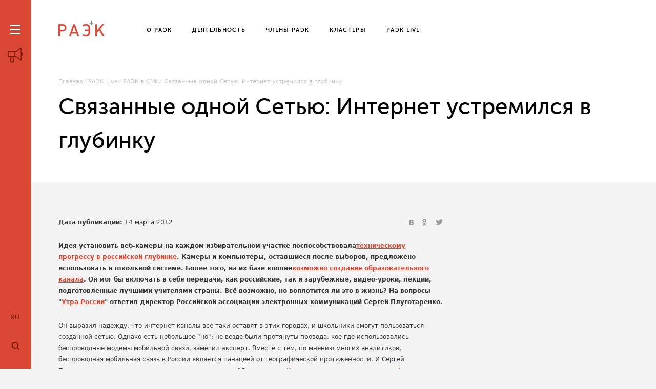

--- FILE ---
content_type: text/html; charset=UTF-8
request_url: https://raec.ru/live/smi/5240/
body_size: 13482
content:
<!DOCTYPE html>
<!--[if IEMobile 7]>
<html class="iem7 no-js" lang="ru" dir="ltr"><![endif]-->
<!--[if (lte IE 6)&(!IEMobile)]>
<html class="ie6 ie6-7 ie6-8 no-js" lang="ru" dir="ltr"><![endif]-->
<!--[if (IE 7)&(!IEMobile)]>
<html class="ie7 ie6-7 ie6-8 no-js" lang="ru" dir="ltr"><![endif]-->
<!--[if (IE 8)&(!IEMobile)]>
<html class="ie8 ie6-8 no-js" lang="ru" dir="ltr"><![endif]-->
<!--[if (gte IE 9)|(gt IEMobile 7)]><!-->
<html class="no-js" lang="ru" dir="ltr" itemscope itemtype="http://schema.org/Thing">
<!--<![endif]-->
<head>
<!-- Yandex.Metrika counter -->
<noscript><div><img src="https://mc.yandex.ru/watch/105432091" style="position:absolute; left:-9999px;" alt="" /></div></noscript>
<!-- /Yandex.Metrika counter -->
<!-- Top.Mail.Ru counter -->
<noscript><div><img src="https://top-fwz1.mail.ru/counter?id=3721010;js=na" style="position:absolute;left:-9999px;" alt="Top.Mail.Ru" /></div></noscript>
<!-- /Top.Mail.Ru counter -->
<!-- Top.Mail.Ru counter -->
<noscript><div><img src="https://top-fwz1.mail.ru/counter?id=3721150;js=na" style="position:absolute;left:-9999px;" alt="Top.Mail.Ru" /></div></noscript>
<!-- /Top.Mail.Ru counter -->
	<meta http-equiv="Content-Type" content="text/html; charset=utf-8"/>
	<meta http-equiv="X-UA-Compatible" content="IE=edge">
	<!-- Social meta schema.org -->
	<meta itemprop="image" content="/images/favicon-196x196.png"/>
	<meta name="apple-mobile-web-app-capable" content="yes">
	<meta name="viewport" content="width=device-width, initial-scale=1.0"/>

	<!-- Social meta ogp.me -->
	<title>Связанные одной Сетью: Интернет устремился в глубинку</title>
	<link rel="icon" type="image/png" href="/images/favicon-196x196.png"
	      sizes="196x196"/>
	<link rel="icon" type="image/png" href="/images/favicon-96x96.png"
	      sizes="96x96"/>
	<link rel="icon" type="image/png" href="/images/favicon-32x32.png"
	      sizes="32x32"/>
	<link rel="icon" type="image/png" href="/images/favicon-128.png"
	      sizes="128x128"/>
	<link rel="icon" type="image/png" href="/favicon.png?1747125151457" sizes="16x16"/>
	<!--[if lt IE 8]>
	<link href="/local/templates/raec/css/ie-old.css" rel="stylesheet" type="text/css"/>
	<![endif]-->
	<!--[if lt IE 9]>
	<script data-skip-moving=true type="text/javascript" charset="utf-8"
	        src="/local/templates/raec/js/html5shiv.js"></script>
	<script data-skip-moving=true type="text/javascript" charset="utf-8"
	        src="/local/templates/raec/js/css3-multi-column.js"></script>
	<script data-skip-moving=true type="text/javascript" charset="utf-8"
	        src="/local/templates/raec/js/respond.js"></script>
	<![endif]-->
	<meta http-equiv="Content-Type" content="text/html; charset=UTF-8" />
<meta name="robots" content="index, follow" />
<meta name="keywords" content="РАЭК, Российская ассоциация электронных коммуникаций, Ассоциация, Электронные коммуникации, Веб-стандарты, Аналитика, Право в интернете, Право в отрасли, Комиссия по правовым вопросам, Комиссия по информационной безопасности и киберпреступности, Комиссия по веб-разработке, Комиссия хостинг-провайдеров и регистраторов, Комиссия по электронной коммерции, Комиссия по образованию и кадрам, РИФ, rocID, RIW, Премия Рунета" />
<meta name="description" content="Ассоциация электронных коммуникаций (РАЭК) образована в 2006 году. Цель ассоциации - сформировать в России цивилизованное информационное общество, которое будет иметь свое законодательство и свои кодексы профессиональной деятельности, принятые как пользователями, так и участниками интернет-рынка." />
<script data-skip-moving="true">(function(w, d, n) {var cl = "bx-core";var ht = d.documentElement;var htc = ht ? ht.className : undefined;if (htc === undefined || htc.indexOf(cl) !== -1){return;}var ua = n.userAgent;if (/(iPad;)|(iPhone;)/i.test(ua)){cl += " bx-ios";}else if (/Windows/i.test(ua)){cl += ' bx-win';}else if (/Macintosh/i.test(ua)){cl += " bx-mac";}else if (/Linux/i.test(ua) && !/Android/i.test(ua)){cl += " bx-linux";}else if (/Android/i.test(ua)){cl += " bx-android";}cl += (/(ipad|iphone|android|mobile|touch)/i.test(ua) ? " bx-touch" : " bx-no-touch");cl += w.devicePixelRatio && w.devicePixelRatio >= 2? " bx-retina": " bx-no-retina";if (/AppleWebKit/.test(ua)){cl += " bx-chrome";}else if (/Opera/.test(ua)){cl += " bx-opera";}else if (/Firefox/.test(ua)){cl += " bx-firefox";}ht.className = htc ? htc + " " + cl : cl;})(window, document, navigator);</script>


<link href="/bitrix/cache/css/s1/raec/template_1e61f9ab16f5fcb8ecd34a2fb26d4955/template_1e61f9ab16f5fcb8ecd34a2fb26d4955_v1.css?1766390661269950" type="text/css"  data-template-style="true" rel="stylesheet" />








				
			



	<meta property="og:type" content="website">
	<meta property="og:site_name" content="Ассоциация электронных коммуникаций (РАЭК)">
	<meta property="og:title" content="Связанные одной Сетью: Интернет устремился в глубинку"/>
	<meta property="og:url" content="http://raec.ru/live/smi/5240/">
	<meta property="og:description" content="Ассоциация электронных коммуникаций (РАЭК) образована в 2006 году. Цель ассоциации - сформировать в России цивилизованное информационное общество, которое будет иметь свое законодательство и свои кодексы профессиональной деятельности, принятые как пользователями, так и участниками интернет-рынка."/>

	<meta itemprop="image" content="http://raec.ru/local/templates/raec/images/logo-color.png"/>
<meta property="og:image" content="http://raec.ru/local/templates/raec/images/logo-color.png"/>
    
</head>
<body itemscope itemtype="http://schema.org/WebPage"
      class="">
<div id="panel"></div>
<!-- .l-wrapper -->
<div class="l-wrapper">
<!-- .l-header -->
<header class="l-header" itemscope itemtype = "http://schema.org/WPHeader">
	<div class="header__outer js-block-fixed">
		<div class="header__top">
			<div class="header__left">
				<div class="panel-btn js-panel-btn">
					<div class="panel-btn-wrap">
						<div class="panel-btn__item panel-btn__item_first"></div>
						<div class="panel-btn__item panel-btn__item_second"></div>
						<div class="panel-btn__item panel-btn__item_third"></div>
					</div>
				</div>
			</div>
			<div class="header__center">
				<a href="/live/" class="b-speak"><span class="b-speak__ico"></span></a>
			</div>
			<div class="header__right">

<div class="language">
	<div class="language__current">
		<span class="language-item js-language-selected">RU</span>
		<div class="language-window">
			<a href="/en/live/smi/5240/?lang" class="language-window__item">EN</a>
			<p class="language-window__item language-window__item_active">RU</p>
		</div>
	</div>
</div>
				<div class="b-search">
					<div class="b-search__btn js-b-search__btn"></div>
					<div class="b-search__bg js-b-search__bg"></div>
				</div>
			</div>
		</div>
<div class="header__bottom i-clfx">
	<div class="header__inner">
		<div class="header__left">
							<a href="/" class="site-name site-name_block"></a>
					</div>
		<div class="header__right">
			<div class="g-nav g-nav_header-top i-clfx">
				<nav>
					    <ul class="g-nav__inner">
        <li class="g-nav__item">
                <a class="g-nav__ln" href="/about/">
                    <span class="g-nav__main">О РАЭК</span>
                </a>
            </li><li class="g-nav__item">
                <a class="g-nav__ln" href="/activity/">
                    <span class="g-nav__main">Деятельность</span>
                </a>
            </li><li class="g-nav__item">
                <a class="g-nav__ln" href="/members/">
                    <span class="g-nav__main">Члены РАЭК</span>
                </a>
            </li><li class="g-nav__item">
                <a class="g-nav__ln" href="/clusters/">
                    <span class="g-nav__main">Кластеры</span>
                </a>
            </li><li class="g-nav__item selected">
                <a class="g-nav__ln" href="/live/">
                    <span class="g-nav__main">РАЭК Live</span>
                </a>
            </li>    </ul>
    				</nav>
			</div>

			<div class="panel-search js-panel-search">
				<span class="b-search__close js-b-search__close"></span>
				<div class="panel-search__inner">
					<div class="i-aux i-clfx">
						<div class="header__left">
							<div class="site-name site-name_block"></div>
						</div>
					</div>
					<div class="i-aux">
						<form class="form form-search js-form-search" id="form-search" action="/search/"
						      method="get" accept-charset="utf-8">
							<input class="form-search__text" type="text" name="q"
							       placeholder="Поиск"/>
							<input class="form-search__button" type="submit" value="Поиск"/>
						</form>
						<div class="search-section">
							<p class="search-section__title">Чаще всего ищут</p>
<ul class="list list_flat  list_inline list_search">
	<li class="list__item">
		<a href="/search/?q=%D0%9E%D1%82%D1%87%D0%B5%D1%82+%D0%BE+%D0%B4%D0%B5%D1%8F%D1%82%D0%B5%D0%BB%D1%8C%D0%BD%D0%BE%D1%81%D1%82%D0%B8" class="search-item">
			Отчет о деятельности		</a>
	</li>
	<li class="list__item">
		<a href="/search/?q=%D0%A0%D0%98%D0%A4%2B%D0%9A%D0%98%D0%91" class="search-item">
			РИФ+КИБ		</a>
	</li>
	<li class="list__item">
		<a href="/about/contacts/" class="search-item">
			Как проехать в Башню «Империя»		</a>
	</li>
	<li class="list__item">
		<a href="/search/?q=%D0%A7%D1%82%D0%BE+%D0%B4%D0%B0%D0%B5%D1%82+%D1%87%D0%BB%D0%B5%D0%BD%D1%81%D1%82%D0%B2%D0%BE%3F" class="search-item">
			Что дает членство?		</a>
	</li>
	<li class="list__item">
		<a href="/search/?q=%D0%9F%D1%80%D0%B5%D1%81%D1%81-%D1%81%D0%BB%D1%83%D0%B6%D0%B1" class="search-item">
			Пресс-служб		</a>
	</li>
	<li class="list__item">
		<a href="/search/?q=%D0%A1%D0%BE%D0%B2%D0%B5%D1%82+%D0%90%D1%81%D1%81%D0%BE%D1%86%D0%B8%D0%B0%D1%86%D0%B8%D0%B8" class="search-item">
			Совет Ассоциации		</a>
	</li>
	<li class="list__item">
		<a href="/search/?q=%D0%9A%D0%B0%D0%BA+%D0%B2%D1%81%D1%82%D1%83%D0%BF%D0%B8%D1%82%D1%8C" class="search-item">
			Как вступить		</a>
	</li>
	<li class="list__item">
		<a href="/search/?q=%D0%A1%D0%BF%D0%B8%D1%81%D0%BE%D0%BA+%D1%87%D0%BB%D0%B5%D0%BD%D0%BE%D0%B2+%D0%A0%D0%90%D0%AD%D0%9A" class="search-item">
			Список членов РАЭК		</a>
	</li>
	<li class="list__item">
		<a href="/search/?q=%D0%A1%D1%82%D0%BE%D0%B8%D0%BC%D0%BE%D1%81%D1%82%D1%8C+%D1%87%D0%BB%D0%B5%D0%BD%D1%81%D1%82%D0%B2%D0%B0+%D0%B2+%D0%A0%D0%90%D0%AD%D0%9A" class="search-item">
			Стоимость членства в РАЭК		</a>
	</li>
</ul>						</div>
					</div>
				</div>
			</div>
			<div class="panel-page js-panel-page">
				<div class="g-nav g-nav_header i-clfx">
					<div class="i-aux i-clfx">
						<div class="header__left">
															<a href="/" class="site-name site-name_block"></a>
													</div>
						<div class="header__right">
													</div>
					</div>
					<nav>
	<ul class="g-nav__inner">
		<li class="g-nav__item">
			<a href="/about/" class="g-nav__ln">
				О РАЭК			</a>
			<ul class="g-nav__inner__sub">
				<li class="g-nav__item">
					<a class="g-nav__ln" href="/about/rules/">
						<span class="g-nav__main">Официальные документы</span>
					</a>
				</li>
				<li class="g-nav__item">
					<a class="g-nav__ln" href="/about/structure/">
						<span class="g-nav__main">Структура</span>
					</a>
				</li>
				<li class="g-nav__item">
					<a class="g-nav__ln" href="/about/controls/">
						<span class="g-nav__main">Органы РАЭК</span>
					</a>
				</li>
				<li class="g-nav__item">
					<a class="g-nav__ln" href="/about/meetings/">
						<span class="g-nav__main">Собрания РАЭК</span>
					</a>
				</li>
				<li class="g-nav__item">
					<a class="g-nav__ln" href="/about/contacts/">
						<span class="g-nav__main">Контакты</span>
					</a>
				</li>
				<li class="g-nav__item">
					<a class="g-nav__ln" href="/about/publishers/">
						<span class="g-nav__main">Выходные данные</span>
					</a>
				</li>
</ul></li>		<li class="g-nav__item">
			<a href="/activity/" class="g-nav__ln">
				Деятельность			</a>
			<ul class="g-nav__inner__sub">
				<li class="g-nav__item">
					<a class="g-nav__ln" href="/clusters/raec-club/">
						<span class="g-nav__main">РАЭК / Клуб</span>
					</a>
				</li>
				<li class="g-nav__item">
					<a class="g-nav__ln" href="/activity/analytics/">
						<span class="g-nav__main">Аналитика</span>
					</a>
				</li>
				<li class="g-nav__item">
					<a class="g-nav__ln" href="/activity/events/">
						<span class="g-nav__main">Мероприятия</span>
					</a>
				</li>
				<li class="g-nav__item">
					<a class="g-nav__ln" href="/activity/specprojects/">
						<span class="g-nav__main">Спецпроекты</span>
					</a>
				</li>
</ul></li>		<li class="g-nav__item">
			<a href="/live/" class="g-nav__ln">
				РАЭК Live			</a>
			<ul class="g-nav__inner__sub">
				<li class="g-nav__item">
					<a class="g-nav__ln" href="/live/position/">
						<span class="g-nav__main">Официальная позиция РАЭК</span>
					</a>
				</li>
				<li class="g-nav__item">
					<a class="g-nav__ln" href="/live/raec-news/">
						<span class="g-nav__main">Новости РАЭК</span>
					</a>
				</li>
				<li class="g-nav__item">
					<a class="g-nav__ln" href="/live/member/">
						<span class="g-nav__main">Новости членов РАЭК</span>
					</a>
				</li>
				<li class="g-nav__item">
					<a class="g-nav__ln" href="/live/branch/">
						<span class="g-nav__main">Новости отрасли</span>
					</a>
				</li>
				<li class="g-nav__item">
					<a class="g-nav__ln" href="/live/smi/">
						<span class="g-nav__main">РАЭК в СМИ</span>
					</a>
				</li>
</ul></li>		<li class="g-nav__item">
			<a href="/clusters/" class="g-nav__ln">
				Кластеры			</a>
			<ul class="g-nav__inner__sub">
				<li class="g-nav__item">
					<a class="g-nav__ln" href="/clusters/startups/">
						<span class="g-nav__main">РАЭК / Технологическое предпринимательство</span>
					</a>
				</li>
				<li class="g-nav__item">
					<a class="g-nav__ln" href="/clusters/property/">
						<span class="g-nav__main">РАЭК / Недвижимость</span>
					</a>
				</li>
				<li class="g-nav__item">
					<a class="g-nav__ln" href="/clusters/privacy-legal-Innovation/">
						<span class="g-nav__main">РАЭК / Privacy & Legal Innovation</span>
					</a>
				</li>
				<li class="g-nav__item">
					<a class="g-nav__ln" href="/clusters/rpa/">
						<span class="g-nav__main">РАЭК / RPA</span>
					</a>
				</li>
				<li class="g-nav__item">
					<a class="g-nav__ln" href="/clusters/ai/">
						<span class="g-nav__main">РАЭК / Искусственный интеллект</span>
					</a>
				</li>
				<li class="g-nav__item">
					<a class="g-nav__ln" href="/clusters/gig-economy/">
						<span class="g-nav__main">РАЭК / Gig economy</span>
					</a>
				</li>
				<li class="g-nav__item">
					<a class="g-nav__ln" href="/clusters/edtech/">
						<span class="g-nav__main">РАЭК / EdTech</span>
					</a>
				</li>
				<li class="g-nav__item">
					<a class="g-nav__ln" href="/clusters/travel/">
						<span class="g-nav__main">РАЭК / Travel</span>
					</a>
				</li>
				<li class="g-nav__item">
					<a class="g-nav__ln" href="/clusters/digital-content/">
						<span class="g-nav__main">РАЭК / Подкасты и цифровой контент</span>
					</a>
				</li>
				<li class="g-nav__item">
					<a class="g-nav__ln" href="/clusters/gaming/">
						<span class="g-nav__main">РАЭК / Игровая индустрия</span>
					</a>
				</li>
				<li class="g-nav__item">
					<a class="g-nav__ln" href="/clusters/it-outstaffing/">
						<span class="g-nav__main">РАЭК / ИТ-Аутстаффинг</span>
					</a>
				</li>
				<li class="g-nav__item">
					<a class="g-nav__ln" href="/clusters/mobile/">
						<span class="g-nav__main">РАЭК / Mobile</span>
					</a>
				</li>
				<li class="g-nav__item">
					<a class="g-nav__ln" href="/clusters/ads-marketing/">
						<span class="g-nav__main">РАЭК / Маркетинг и реклама</span>
					</a>
				</li>
				<li class="g-nav__item">
					<a class="g-nav__ln" href="/clusters/hr/">
						<span class="g-nav__main">РАЭК / Кадры</span>
					</a>
				</li>
				<li class="g-nav__item">
					<a class="g-nav__ln" href="/clusters/digital-lit/">
						<span class="g-nav__main">РАЭК / Цифровая грамотность</span>
					</a>
				</li>
				<li class="g-nav__item">
					<a class="g-nav__ln" href="/clusters/personal-data/">
						<span class="g-nav__main">РАЭК / Защита и хранение персональных данных</span>
					</a>
				</li>
				<li class="g-nav__item">
					<a class="g-nav__ln" href="/clusters/digital-media/">
						<span class="g-nav__main">РАЭК / Цифровые СМИ</span>
					</a>
				</li>
				<li class="g-nav__item">
					<a class="g-nav__ln" href="/clusters/cybersecurity/">
						<span class="g-nav__main">РАЭК / Инфобезопасность</span>
					</a>
				</li>
				<li class="g-nav__item">
					<a class="g-nav__ln" href="/clusters/digital/">
						<span class="g-nav__main">РАЭК / Digital</span>
					</a>
				</li>
				<li class="g-nav__item">
					<a class="g-nav__ln" href="/clusters/bas/">
						<span class="g-nav__main">РАЭК / БАС</span>
					</a>
				</li>
				<li class="g-nav__item">
					<a class="g-nav__ln" href="/clusters/saas/">
						<span class="g-nav__main">Архив: РАЭК / SaaS</span>
					</a>
				</li>
				<li class="g-nav__item">
					<a class="g-nav__ln" href="/clusters/gr-club/">
						<span class="g-nav__main">Архив: GR-клуб РАЭК</span>
					</a>
				</li>
				<li class="g-nav__item">
					<a class="g-nav__ln" href="/clusters/pharma-it/">
						<span class="g-nav__main">Архив: РАЭК / Pharma&IT</span>
					</a>
				</li>
				<li class="g-nav__item">
					<a class="g-nav__ln" href="/clusters/fashion/">
						<span class="g-nav__main">Архив: РАЭК / FASHION TECH</span>
					</a>
				</li>
				<li class="g-nav__item">
					<a class="g-nav__ln" href="/clusters/sharingeconomy/">
						<span class="g-nav__main">Архив: РАЭК / Sharing Economy</span>
					</a>
				</li>
				<li class="g-nav__item">
					<a class="g-nav__ln" href="/clusters/e-commerce/">
						<span class="g-nav__main">Архив: РАЭК / Электронная коммерция</span>
					</a>
				</li>
				<li class="g-nav__item">
					<a class="g-nav__ln" href="/clusters/cryptoeconomy/">
						<span class="g-nav__main">Архив: РАЭК / Кластер по блокчейн и криптовалютам</span>
					</a>
				</li>
</ul></li>		<li class="g-nav__item">
			<a href="/members/" class="g-nav__ln">
				Члены РАЭК			</a>
			<ul class="g-nav__inner__sub">
				<li class="g-nav__item">
					<a class="g-nav__ln" href="/members/join/">
						<span class="g-nav__main">Как вступить</span>
					</a>
				</li>
</ul></li>		<li class="g-nav__item">
			<a href="/about/publishers/" class="g-nav__ln">
				Выходные данные			</a>
			<ul class="g-nav__inner__sub">
	</ul>
</nav>				</div>
			</div>

					</div>
	</div>
</div>	</div>
</header><main class="l-middle">
	<section class="l-container i-clfx">
					<div class="l-section">
				<div class="i-aux">
					<div class="breadcrumb" itemscope="" itemtype="http://data-vocabulary.org/Breadcrumb"><a class="breadcrumb__link" href="/">Главная</a><a class="breadcrumb__link" href="/live/">РАЭК Live</a><a class="breadcrumb__link" href="/live/smi/">РАЭК в СМИ</a><span class="breadcrumb__link breadcrumb__link_current">Связанные одной Сетью: Интернет устремился в глубинку</span></div>					<h1>Связанные одной Сетью: Интернет устремился в глубинку</h1>
				</div>
			</div>
				<div class="l-content">
						<div class="i-aux"><script data-skip-moving=true>console.info("arResult:",{"TAGS":"","~TAGS":"","ID":"5240","~ID":"5240","NAME":"Связанные одной Сетью: Интернет устремился в глубинку","~NAME":"Связанные одной Сетью: Интернет устремился в глубинку","IBLOCK_ID":"24","~IBLOCK_ID":"24","IBLOCK_SECTION_ID":"42","~IBLOCK_SECTION_ID":"42","DETAIL_TEXT":"\u003Cp\u003E\u003Cb\u003EИдея установить веб-камеры на каждом избирательном участке поспособствовала\u003Ca href=\u0022http:\/\/www.vesti.ru\/doc.html?id=732959\u0022 \u003Eтехническому прогрессу в российской глубинке\u003C\/a\u003E. Камеры и компьютеры, оставшиеся после выборов, предложено использовать в школьной системе. Более того, на их базе вполне\u003Ca href=\u0022http:\/\/www.vesti.ru\/doc.html?id=739079\u0022 \u003Eвозможно создание образовательного канала\u003C\/a\u003E. Он мог бы включать в себя передачи, как российские, так и зарубежные, видео-уроки, лекции, подготовленные лучшими учителями страны. Всё возможно, но воплотится ли это в жизнь? На вопросы \u0026quot;\u003Ca href=\u0022http:\/\/www.utro-russia.ru\/\u0022 target=\u0022_blank\u0022 \u003E\u003Cstrong\u003EУтра России\u003C\/strong\u003E\u003C\/a\u003E\u0026quot; ответил директор Российской ассоциации электронных коммуникаций Сергей Плуготаренко.\u003C\/b\u003E\u003C\/p\u003E\r\n\r\n\u003Cp\u003EОн выразил надежду, что интернет-каналы все-таки оставят в этих городах, и школьники смогут пользоваться созданной сетью. Однако есть небольшое \u0026quot;но\u0026quot;: не везде были протянуты провода, кое-где использовались беспроводные модемы мобильной связи, заметил эксперт. Вместе с тем, по мнению многих аналитиков, беспроводная мобильная связь в России является панацеей от географической протяженности. И Сергей Плуготаренко полностью согласен с этими выводами. \u0026quot;Я уверен, что \u003Ca href=\u0022http:\/\/www.vesti.ru\/doc.html?id=499095\u0022 \u003EИнтернет в отдаленных регионах будет развиваться\u003C\/a\u003E именно за счет мобильной связи\u0026quot;, \u0026mdash; подчеркнул директор РАЭК.\u003C\/p\u003E\r\n\r\n\u003Cp\u003EСогласно данным экспертов, в ближайшем будущем Рунет будет расти за счет регионов, причем городов с небольшим населением. \u0026quot;Это последняя точка роста, которая осталась, потому что города-миллионники, столицы, региональные центры уже вышли в режим насыщения\u0026quot;, \u0026mdash; пояснил Сергей Плуготаренко.\u003C\/p\u003E\r\n\r\n\u003Cp\u003EСегодня магистральные провайдеры смогли протянуть Интернет почти до любой точки России, остается вопрос за так называемой последней милей, рассказал специалист. Это то, что раздают уже домовые или городские провайдеры своим пользователям в городах, уточнил он. \u0026quot;Мы считаем, что сейчас нет проблем с магистральным Интернетом, но есть проблема с местными провайдерами, которые пока еще сопротивляются и не снижают тарифы\u0026quot;, \u0026mdash; констатировал директор РАЭК.\u003C\/p\u003E\r\n\r\n\u003Cp\u003EНо Сергей Плуготаренко убежден, что на эту ситуацию можно повлиять. Это должны сделать городские власти и интернет-сообщество. \u0026quot;Мы пытаемся внушить им, что лучше дать меньшую стоимость и пустить больше сервисов, чем собирать деньги за счет продажи трафика втридорога\u0026quot;, \u0026mdash; подытожил директор РАЭК.\u003C\/p\u003E\r\n\r\n\u003Cp\u003EИсточник: \u003Ca href=\u0022http:\/\/www.vesti.ru\/doc.html?id=740038\u0026amp;cid=7\u0022 \u003Ehttp:\/\/www.vesti.ru\/doc.html?id=740038\u0026amp;cid=7\u003C\/a\u003E\u003C\/p\u003E","~DETAIL_TEXT":"\u003Cp\u003E\u003Cb\u003EИдея установить веб-камеры на каждом избирательном участке поспособствовала\u003Ca href=\u0022http:\/\/www.vesti.ru\/doc.html?id=732959\u0022 \u003Eтехническому прогрессу в российской глубинке\u003C\/a\u003E. Камеры и компьютеры, оставшиеся после выборов, предложено использовать в школьной системе. Более того, на их базе вполне\u003Ca href=\u0022http:\/\/www.vesti.ru\/doc.html?id=739079\u0022 \u003Eвозможно создание образовательного канала\u003C\/a\u003E. Он мог бы включать в себя передачи, как российские, так и зарубежные, видео-уроки, лекции, подготовленные лучшими учителями страны. Всё возможно, но воплотится ли это в жизнь? На вопросы \u0026quot;\u003Ca href=\u0022http:\/\/www.utro-russia.ru\/\u0022 target=\u0022_blank\u0022 \u003E\u003Cstrong\u003EУтра России\u003C\/strong\u003E\u003C\/a\u003E\u0026quot; ответил директор Российской ассоциации электронных коммуникаций Сергей Плуготаренко.\u003C\/b\u003E\u003C\/p\u003E\r\n\r\n\u003Cp\u003EОн выразил надежду, что интернет-каналы все-таки оставят в этих городах, и школьники смогут пользоваться созданной сетью. Однако есть небольшое \u0026quot;но\u0026quot;: не везде были протянуты провода, кое-где использовались беспроводные модемы мобильной связи, заметил эксперт. Вместе с тем, по мнению многих аналитиков, беспроводная мобильная связь в России является панацеей от географической протяженности. И Сергей Плуготаренко полностью согласен с этими выводами. \u0026quot;Я уверен, что \u003Ca href=\u0022http:\/\/www.vesti.ru\/doc.html?id=499095\u0022 \u003EИнтернет в отдаленных регионах будет развиваться\u003C\/a\u003E именно за счет мобильной связи\u0026quot;, \u0026mdash; подчеркнул директор РАЭК.\u003C\/p\u003E\r\n\r\n\u003Cp\u003EСогласно данным экспертов, в ближайшем будущем Рунет будет расти за счет регионов, причем городов с небольшим населением. \u0026quot;Это последняя точка роста, которая осталась, потому что города-миллионники, столицы, региональные центры уже вышли в режим насыщения\u0026quot;, \u0026mdash; пояснил Сергей Плуготаренко.\u003C\/p\u003E\r\n\r\n\u003Cp\u003EСегодня магистральные провайдеры смогли протянуть Интернет почти до любой точки России, остается вопрос за так называемой последней милей, рассказал специалист. Это то, что раздают уже домовые или городские провайдеры своим пользователям в городах, уточнил он. \u0026quot;Мы считаем, что сейчас нет проблем с магистральным Интернетом, но есть проблема с местными провайдерами, которые пока еще сопротивляются и не снижают тарифы\u0026quot;, \u0026mdash; констатировал директор РАЭК.\u003C\/p\u003E\r\n\r\n\u003Cp\u003EНо Сергей Плуготаренко убежден, что на эту ситуацию можно повлиять. Это должны сделать городские власти и интернет-сообщество. \u0026quot;Мы пытаемся внушить им, что лучше дать меньшую стоимость и пустить больше сервисов, чем собирать деньги за счет продажи трафика втридорога\u0026quot;, \u0026mdash; подытожил директор РАЭК.\u003C\/p\u003E\r\n\r\n\u003Cp\u003EИсточник: \u003Ca href=\u0022http:\/\/www.vesti.ru\/doc.html?id=740038\u0026amp;cid=7\u0022 \u003Ehttp:\/\/www.vesti.ru\/doc.html?id=740038\u0026amp;cid=7\u003C\/a\u003E\u003C\/p\u003E","DETAIL_TEXT_TYPE":"html","~DETAIL_TEXT_TYPE":"html","PREVIEW_TEXT":"Идея установить веб-камеры на каждом избирательном участке \u003Ca href=\u0022#\u0022\u003Eпоспособствовала техническому прогрессу в российской глубинке\u003C\/a\u003E","~PREVIEW_TEXT":"Идея установить веб-камеры на каждом избирательном участке \u003Ca href=\u0022#\u0022\u003Eпоспособствовала техническому прогрессу в российской глубинке\u003C\/a\u003E","PREVIEW_TEXT_TYPE":"html","~PREVIEW_TEXT_TYPE":"html","DETAIL_PICTURE":false,"~DETAIL_PICTURE":null,"TIMESTAMP_X":"13.12.2016 18:19:22","~TIMESTAMP_X":"13.12.2016 18:19:22","ACTIVE_FROM_X":"2012-03-14 00:00:00","~ACTIVE_FROM_X":"2012-03-14 00:00:00","ACTIVE_FROM":"14.03.2012","~ACTIVE_FROM":"14.03.2012","LIST_PAGE_URL":"\/live\/","~LIST_PAGE_URL":"\/live\/","DETAIL_PAGE_URL":"\/live\/smi\/5240\/","~DETAIL_PAGE_URL":"\/live\/smi\/5240\/","CANONICAL_PAGE_URL":"","~CANONICAL_PAGE_URL":"","LANG_DIR":"\/","~LANG_DIR":"\/","CODE":"","~CODE":"","EXTERNAL_ID":"1238","~EXTERNAL_ID":"1238","IBLOCK_TYPE_ID":"content","~IBLOCK_TYPE_ID":"content","IBLOCK_CODE":"life","~IBLOCK_CODE":"life","IBLOCK_EXTERNAL_ID":"2","~IBLOCK_EXTERNAL_ID":"2","LID":"s1","~LID":"s1","NAV_RESULT":false,"NAV_CACHED_DATA":null,"DISPLAY_ACTIVE_FROM":"14 марта 2012","IPROPERTY_VALUES":{"ELEMENT_META_TITLE":"Связанные одной Сетью: Интернет устремился в глубинку"},"FIELDS":{"TAGS":""},"PROPERTIES":[],"DISPLAY_PROPERTIES":[],"IBLOCK":{"ID":"24","~ID":"24","TIMESTAMP_X":"05.03.2024 17:35:53","~TIMESTAMP_X":"05.03.2024 17:35:53","IBLOCK_TYPE_ID":"content","~IBLOCK_TYPE_ID":"content","LID":"s1","~LID":"s1","CODE":"life","~CODE":"life","API_CODE":null,"~API_CODE":null,"NAME":"РАЭК LIVE","~NAME":"РАЭК LIVE","ACTIVE":"Y","~ACTIVE":"Y","SORT":"500","~SORT":"500","LIST_PAGE_URL":"\/live\/","~LIST_PAGE_URL":"\/live\/","DETAIL_PAGE_URL":"#SITE_DIR#\/live\/#SECTION_CODE#\/#ELEMENT_ID#\/","~DETAIL_PAGE_URL":"#SITE_DIR#\/live\/#SECTION_CODE#\/#ELEMENT_ID#\/","SECTION_PAGE_URL":"#SITE_DIR#\/live\/#SECTION_CODE#\/","~SECTION_PAGE_URL":"#SITE_DIR#\/live\/#SECTION_CODE#\/","CANONICAL_PAGE_URL":"","~CANONICAL_PAGE_URL":"","PICTURE":null,"~PICTURE":null,"DESCRIPTION":"","~DESCRIPTION":"","DESCRIPTION_TYPE":"text","~DESCRIPTION_TYPE":"text","RSS_TTL":"24","~RSS_TTL":"24","RSS_ACTIVE":"Y","~RSS_ACTIVE":"Y","RSS_FILE_ACTIVE":"N","~RSS_FILE_ACTIVE":"N","RSS_FILE_LIMIT":null,"~RSS_FILE_LIMIT":null,"RSS_FILE_DAYS":null,"~RSS_FILE_DAYS":null,"RSS_YANDEX_ACTIVE":"N","~RSS_YANDEX_ACTIVE":"N","XML_ID":"2","~XML_ID":"2","TMP_ID":"04a4d102105abd73a456e2748a9b4ec9","~TMP_ID":"04a4d102105abd73a456e2748a9b4ec9","INDEX_ELEMENT":"Y","~INDEX_ELEMENT":"Y","INDEX_SECTION":"Y","~INDEX_SECTION":"Y","WORKFLOW":"N","~WORKFLOW":"N","BIZPROC":"N","~BIZPROC":"N","SECTION_CHOOSER":"L","~SECTION_CHOOSER":"L","LIST_MODE":"S","~LIST_MODE":"S","RIGHTS_MODE":"S","~RIGHTS_MODE":"S","SECTION_PROPERTY":"N","~SECTION_PROPERTY":"N","PROPERTY_INDEX":"N","~PROPERTY_INDEX":"N","VERSION":"2","~VERSION":"2","LAST_CONV_ELEMENT":"0","~LAST_CONV_ELEMENT":"0","SOCNET_GROUP_ID":null,"~SOCNET_GROUP_ID":null,"EDIT_FILE_BEFORE":"","~EDIT_FILE_BEFORE":"","EDIT_FILE_AFTER":"","~EDIT_FILE_AFTER":"","SECTIONS_NAME":"Разделы","~SECTIONS_NAME":"Разделы","SECTION_NAME":"Раздел","~SECTION_NAME":"Раздел","ELEMENTS_NAME":"Элементы","~ELEMENTS_NAME":"Элементы","ELEMENT_NAME":"Элемент","~ELEMENT_NAME":"Элемент","REST_ON":"N","~REST_ON":"N","FULLTEXT_INDEX":"N","~FULLTEXT_INDEX":"N","EXTERNAL_ID":"2","~EXTERNAL_ID":"2","LANG_DIR":"\/","~LANG_DIR":"\/","SERVER_NAME":"","~SERVER_NAME":""},"SECTION":{"PATH":[{"ID":"42","~ID":"42","CODE":"smi","~CODE":"smi","XML_ID":"16","~XML_ID":"16","EXTERNAL_ID":"16","~EXTERNAL_ID":"16","IBLOCK_ID":"24","~IBLOCK_ID":"24","IBLOCK_SECTION_ID":null,"~IBLOCK_SECTION_ID":null,"SORT":"390","~SORT":"390","NAME":"РАЭК в СМИ","~NAME":"РАЭК в СМИ","ACTIVE":"Y","~ACTIVE":"Y","DEPTH_LEVEL":"1","~DEPTH_LEVEL":"1","SECTION_PAGE_URL":"\/live\/smi\/","~SECTION_PAGE_URL":"\/live\/smi\/","IBLOCK_TYPE_ID":"content","~IBLOCK_TYPE_ID":"content","IBLOCK_CODE":"life","~IBLOCK_CODE":"life","IBLOCK_EXTERNAL_ID":"2","~IBLOCK_EXTERNAL_ID":"2","GLOBAL_ACTIVE":"Y","~GLOBAL_ACTIVE":"Y","IPROPERTY_VALUES":{"ELEMENT_META_TITLE":"РАЭК в СМИ"}}]},"SECTION_URL":"\/live\/smi\/","META_TAGS":{"TITLE":"Связанные одной Сетью: Интернет устремился в глубинку","ELEMENT_CHAIN":"Связанные одной Сетью: Интернет устремился в глубинку","BROWSER_TITLE":"Связанные одной Сетью: Интернет устремился в глубинку","KEYWORDS":"","DESCRIPTION":""},"PICTURE":false,"__keys__":["TAGS","~TAGS","ID","~ID","NAME","~NAME","IBLOCK_ID","~IBLOCK_ID","IBLOCK_SECTION_ID","~IBLOCK_SECTION_ID","DETAIL_TEXT","~DETAIL_TEXT","DETAIL_TEXT_TYPE","~DETAIL_TEXT_TYPE","PREVIEW_TEXT","~PREVIEW_TEXT","PREVIEW_TEXT_TYPE","~PREVIEW_TEXT_TYPE","DETAIL_PICTURE","~DETAIL_PICTURE","TIMESTAMP_X","~TIMESTAMP_X","ACTIVE_FROM_X","~ACTIVE_FROM_X","ACTIVE_FROM","~ACTIVE_FROM","LIST_PAGE_URL","~LIST_PAGE_URL","DETAIL_PAGE_URL","~DETAIL_PAGE_URL","CANONICAL_PAGE_URL","~CANONICAL_PAGE_URL","LANG_DIR","~LANG_DIR","CODE","~CODE","EXTERNAL_ID","~EXTERNAL_ID","IBLOCK_TYPE_ID","~IBLOCK_TYPE_ID","IBLOCK_CODE","~IBLOCK_CODE","IBLOCK_EXTERNAL_ID","~IBLOCK_EXTERNAL_ID","LID","~LID","NAV_RESULT","NAV_CACHED_DATA","DISPLAY_ACTIVE_FROM","IPROPERTY_VALUES","FIELDS","PROPERTIES","DISPLAY_PROPERTIES","IBLOCK","SECTION","SECTION_URL","META_TAGS","PICTURE"]});</script>

<div class="b-text">
	
		
<!--<div id="fb-root"></div>-->
<!---->
<!---->
<!--<div class="fb-share-button"-->
<!--     data-href="http://--><!--"-->
<!--     data-layout="button_count" >-->
<!--    <a target="_blank" href="http://--><!--&amp;src=sdkpreparse" class="fb-xfbml-parse-ignore"></a>-->
<!--    </div>-->


<!-- Load Facebook SDK for JavaScript -->
<!--<div id="fb-root"></div>-->
<!---->

<!-- Your share button code -->
<!--<div class="fb-share-button"-->
<!--     data-href="http://--><!--"-->
<!--     data-layout="button_count">-->
<!--</div>-->
<!--<iframe class="custom_facebook" src="https://www.facebook.com/plugins/share_button.php?
            href=http://&
            layout=button_count&
            appId"  width="150" height="20"  scrolling="no" frameborder="0" allowTransparency="true" allow="encrypted-media">
</iframe>-->


<div class="pluso" data-background="none;" data-options="small,square,line,horizontal,counter,sepcounter=1,theme=14" data-services="vkontakte,facebook,odnoklassniki,twitter"></div>


<div class="b-text__step share-widget">
	<div class="ya-share2"
	     data-services="vkontakte,facebook,odnoklassniki,twitter"
	     data-counter
	     data-url="http://raec.ru/live/smi/5240/"
        >
    </div>
</div>



		<p class="pull-left">
			<strong>Дата публикации:</strong>
			14 марта 2012		</p>

	
	
	<script data-skip-moving=true>console.info("false");</script>

<div class="detail-text-blocks-wrapper">

	

	
	<div class="detail-text-sticky"
	     data-sticky
	     data-sticky-up=".share-widget"
	     data-sticky-down=".l-footer"
	>

		
		
	</div>


	
			
</div>
	<p><b>Идея установить веб-камеры на каждом избирательном участке поспособствовала<a href="http://www.vesti.ru/doc.html?id=732959" >техническому прогрессу в российской глубинке</a>. Камеры и компьютеры, оставшиеся после выборов, предложено использовать в школьной системе. Более того, на их базе вполне<a href="http://www.vesti.ru/doc.html?id=739079" >возможно создание образовательного канала</a>. Он мог бы включать в себя передачи, как российские, так и зарубежные, видео-уроки, лекции, подготовленные лучшими учителями страны. Всё возможно, но воплотится ли это в жизнь? На вопросы &quot;<a href="http://www.utro-russia.ru/" target="_blank" ><strong>Утра России</strong></a>&quot; ответил директор Российской ассоциации электронных коммуникаций Сергей Плуготаренко.</b></p>

<p>Он выразил надежду, что интернет-каналы все-таки оставят в этих городах, и школьники смогут пользоваться созданной сетью. Однако есть небольшое &quot;но&quot;: не везде были протянуты провода, кое-где использовались беспроводные модемы мобильной связи, заметил эксперт. Вместе с тем, по мнению многих аналитиков, беспроводная мобильная связь в России является панацеей от географической протяженности. И Сергей Плуготаренко полностью согласен с этими выводами. &quot;Я уверен, что <a href="http://www.vesti.ru/doc.html?id=499095" >Интернет в отдаленных регионах будет развиваться</a> именно за счет мобильной связи&quot;, &mdash; подчеркнул директор РАЭК.</p>

<p>Согласно данным экспертов, в ближайшем будущем Рунет будет расти за счет регионов, причем городов с небольшим населением. &quot;Это последняя точка роста, которая осталась, потому что города-миллионники, столицы, региональные центры уже вышли в режим насыщения&quot;, &mdash; пояснил Сергей Плуготаренко.</p>

<p>Сегодня магистральные провайдеры смогли протянуть Интернет почти до любой точки России, остается вопрос за так называемой последней милей, рассказал специалист. Это то, что раздают уже домовые или городские провайдеры своим пользователям в городах, уточнил он. &quot;Мы считаем, что сейчас нет проблем с магистральным Интернетом, но есть проблема с местными провайдерами, которые пока еще сопротивляются и не снижают тарифы&quot;, &mdash; констатировал директор РАЭК.</p>

<p>Но Сергей Плуготаренко убежден, что на эту ситуацию можно повлиять. Это должны сделать городские власти и интернет-сообщество. &quot;Мы пытаемся внушить им, что лучше дать меньшую стоимость и пустить больше сервисов, чем собирать деньги за счет продажи трафика втридорога&quot;, &mdash; подытожил директор РАЭК.</p>

<p>Источник: <a href="http://www.vesti.ru/doc.html?id=740038&amp;cid=7" >http://www.vesti.ru/doc.html?id=740038&amp;cid=7</a></p>
	
</div>					</div>
					<!-- /.i-aux -->
				</div>
			<!-- /.l-content -->
		</section>
		<!-- /.l-container -->
	</main>
	<!-- /.l-middle -->
</div>
<!-- /.l-wrapper -->
	<!-- .l-footer -->
	<footer class="l-footer" itemscope itemtype="http://schema.org/WPFooter">
		<div class="footer__outer">
			<div class="footer__inner">
				<div class="footer__top i-clfx">
					<div class="g-nav g-nav_footer">
						<nav>
	<ul class="g-nav__inner">
		<li class="g-nav__item">
			<a href="/about/" class="g-nav__ln">
				О РАЭК			</a>
			<ul class="g-nav__inner__sub">
				<li class="g-nav__item">
					<a class="g-nav__ln" href="/about/rules/">
						<span class="g-nav__main">Официальные документы</span>
					</a>
				</li>
				<li class="g-nav__item">
					<a class="g-nav__ln" href="/about/structure/">
						<span class="g-nav__main">Структура</span>
					</a>
				</li>
				<li class="g-nav__item">
					<a class="g-nav__ln" href="/about/controls/">
						<span class="g-nav__main">Органы РАЭК</span>
					</a>
				</li>
				<li class="g-nav__item">
					<a class="g-nav__ln" href="/about/meetings/">
						<span class="g-nav__main">Собрания РАЭК</span>
					</a>
				</li>
				<li class="g-nav__item">
					<a class="g-nav__ln" href="/about/contacts/">
						<span class="g-nav__main">Контакты</span>
					</a>
				</li>
				<li class="g-nav__item">
					<a class="g-nav__ln" href="/about/publishers/">
						<span class="g-nav__main">Выходные данные</span>
					</a>
				</li>
</ul></li>		<li class="g-nav__item">
			<a href="/activity/" class="g-nav__ln">
				Деятельность			</a>
			<ul class="g-nav__inner__sub">
				<li class="g-nav__item">
					<a class="g-nav__ln" href="/clusters/raec-club/">
						<span class="g-nav__main">РАЭК / Клуб</span>
					</a>
				</li>
				<li class="g-nav__item">
					<a class="g-nav__ln" href="/activity/analytics/">
						<span class="g-nav__main">Аналитика</span>
					</a>
				</li>
				<li class="g-nav__item">
					<a class="g-nav__ln" href="/activity/events/">
						<span class="g-nav__main">Мероприятия</span>
					</a>
				</li>
				<li class="g-nav__item">
					<a class="g-nav__ln" href="/activity/specprojects/">
						<span class="g-nav__main">Спецпроекты</span>
					</a>
				</li>
</ul></li>		<li class="g-nav__item">
			<a href="/live/" class="g-nav__ln">
				РАЭК Live			</a>
			<ul class="g-nav__inner__sub">
				<li class="g-nav__item">
					<a class="g-nav__ln" href="/live/position/">
						<span class="g-nav__main">Официальная позиция РАЭК</span>
					</a>
				</li>
				<li class="g-nav__item">
					<a class="g-nav__ln" href="/live/raec-news/">
						<span class="g-nav__main">Новости РАЭК</span>
					</a>
				</li>
				<li class="g-nav__item">
					<a class="g-nav__ln" href="/live/member/">
						<span class="g-nav__main">Новости членов РАЭК</span>
					</a>
				</li>
				<li class="g-nav__item">
					<a class="g-nav__ln" href="/live/branch/">
						<span class="g-nav__main">Новости отрасли</span>
					</a>
				</li>
				<li class="g-nav__item">
					<a class="g-nav__ln" href="/live/smi/">
						<span class="g-nav__main">РАЭК в СМИ</span>
					</a>
				</li>
</ul></li>		<li class="g-nav__item">
			<a href="/clusters/" class="g-nav__ln">
				Кластеры			</a>
			<ul class="g-nav__inner__sub">
				<li class="g-nav__item">
					<a class="g-nav__ln" href="/clusters/startups/">
						<span class="g-nav__main">РАЭК / Технологическое предпринимательство</span>
					</a>
				</li>
				<li class="g-nav__item">
					<a class="g-nav__ln" href="/clusters/property/">
						<span class="g-nav__main">РАЭК / Недвижимость</span>
					</a>
				</li>
				<li class="g-nav__item">
					<a class="g-nav__ln" href="/clusters/privacy-legal-Innovation/">
						<span class="g-nav__main">РАЭК / Privacy & Legal Innovation</span>
					</a>
				</li>
				<li class="g-nav__item">
					<a class="g-nav__ln" href="/clusters/rpa/">
						<span class="g-nav__main">РАЭК / RPA</span>
					</a>
				</li>
				<li class="g-nav__item">
					<a class="g-nav__ln" href="/clusters/ai/">
						<span class="g-nav__main">РАЭК / Искусственный интеллект</span>
					</a>
				</li>
				<li class="g-nav__item">
					<a class="g-nav__ln" href="/clusters/gig-economy/">
						<span class="g-nav__main">РАЭК / Gig economy</span>
					</a>
				</li>
				<li class="g-nav__item">
					<a class="g-nav__ln" href="/clusters/edtech/">
						<span class="g-nav__main">РАЭК / EdTech</span>
					</a>
				</li>
				<li class="g-nav__item">
					<a class="g-nav__ln" href="/clusters/travel/">
						<span class="g-nav__main">РАЭК / Travel</span>
					</a>
				</li>
				<li class="g-nav__item">
					<a class="g-nav__ln" href="/clusters/digital-content/">
						<span class="g-nav__main">РАЭК / Подкасты и цифровой контент</span>
					</a>
				</li>
				<li class="g-nav__item">
					<a class="g-nav__ln" href="/clusters/gaming/">
						<span class="g-nav__main">РАЭК / Игровая индустрия</span>
					</a>
				</li>
				<li class="g-nav__item">
					<a class="g-nav__ln" href="/clusters/it-outstaffing/">
						<span class="g-nav__main">РАЭК / ИТ-Аутстаффинг</span>
					</a>
				</li>
				<li class="g-nav__item">
					<a class="g-nav__ln" href="/clusters/mobile/">
						<span class="g-nav__main">РАЭК / Mobile</span>
					</a>
				</li>
				<li class="g-nav__item">
					<a class="g-nav__ln" href="/clusters/ads-marketing/">
						<span class="g-nav__main">РАЭК / Маркетинг и реклама</span>
					</a>
				</li>
				<li class="g-nav__item">
					<a class="g-nav__ln" href="/clusters/hr/">
						<span class="g-nav__main">РАЭК / Кадры</span>
					</a>
				</li>
				<li class="g-nav__item">
					<a class="g-nav__ln" href="/clusters/digital-lit/">
						<span class="g-nav__main">РАЭК / Цифровая грамотность</span>
					</a>
				</li>
				<li class="g-nav__item">
					<a class="g-nav__ln" href="/clusters/personal-data/">
						<span class="g-nav__main">РАЭК / Защита и хранение персональных данных</span>
					</a>
				</li>
				<li class="g-nav__item">
					<a class="g-nav__ln" href="/clusters/digital-media/">
						<span class="g-nav__main">РАЭК / Цифровые СМИ</span>
					</a>
				</li>
				<li class="g-nav__item">
					<a class="g-nav__ln" href="/clusters/cybersecurity/">
						<span class="g-nav__main">РАЭК / Инфобезопасность</span>
					</a>
				</li>
				<li class="g-nav__item">
					<a class="g-nav__ln" href="/clusters/digital/">
						<span class="g-nav__main">РАЭК / Digital</span>
					</a>
				</li>
				<li class="g-nav__item">
					<a class="g-nav__ln" href="/clusters/bas/">
						<span class="g-nav__main">РАЭК / БАС</span>
					</a>
				</li>
				<li class="g-nav__item">
					<a class="g-nav__ln" href="/clusters/saas/">
						<span class="g-nav__main">Архив: РАЭК / SaaS</span>
					</a>
				</li>
				<li class="g-nav__item">
					<a class="g-nav__ln" href="/clusters/gr-club/">
						<span class="g-nav__main">Архив: GR-клуб РАЭК</span>
					</a>
				</li>
				<li class="g-nav__item">
					<a class="g-nav__ln" href="/clusters/pharma-it/">
						<span class="g-nav__main">Архив: РАЭК / Pharma&IT</span>
					</a>
				</li>
				<li class="g-nav__item">
					<a class="g-nav__ln" href="/clusters/fashion/">
						<span class="g-nav__main">Архив: РАЭК / FASHION TECH</span>
					</a>
				</li>
				<li class="g-nav__item">
					<a class="g-nav__ln" href="/clusters/sharingeconomy/">
						<span class="g-nav__main">Архив: РАЭК / Sharing Economy</span>
					</a>
				</li>
				<li class="g-nav__item">
					<a class="g-nav__ln" href="/clusters/e-commerce/">
						<span class="g-nav__main">Архив: РАЭК / Электронная коммерция</span>
					</a>
				</li>
				<li class="g-nav__item">
					<a class="g-nav__ln" href="/clusters/cryptoeconomy/">
						<span class="g-nav__main">Архив: РАЭК / Кластер по блокчейн и криптовалютам</span>
					</a>
				</li>
</ul></li>		<li class="g-nav__item">
			<a href="/members/" class="g-nav__ln">
				Члены РАЭК			</a>
			<ul class="g-nav__inner__sub">
				<li class="g-nav__item">
					<a class="g-nav__ln" href="/members/join/">
						<span class="g-nav__main">Как вступить</span>
					</a>
				</li>
</ul></li>		<li class="g-nav__item">
			<a href="/about/publishers/" class="g-nav__ln">
				Выходные данные			</a>
			<ul class="g-nav__inner__sub">
	</ul>
</nav>					</div>
				</div>
				<div class="footer__bottom i-clfx">
					<div class="footer__left">
						<p class="copyright">
							<span class="footer__link" style="vertical-align: top;"></span>
							<span class="footer__copy" style="display: inline-block;">
							<span class="copyright__text">
								© 2026,
								Ассоциация электронных коммуникаций<br>
<br>
 Функционирует при финансовой поддержке Министерства цифрового<br>
развития, связи и массовых коммуникаций Российской Федерации<br>							</span>
							<br/>
							<a href="/about/privacy/">Политика обработки персональных данных</a>
						</span>
						</p>
					</div>
					<div class="footer__center">
						<ul class="list list_flat list_inline list_soc-ico">
    <li class="list__item">
        <span class="plus-18"><img src="/local/templates/raec/images/plus18.png"> </span>
    </li>
	<!--li class="list__item">
		<a class="soc-ico__main soc-ico__main_facebook" href="https://www.facebook.com/rusraec/" target="_blank" title="мы в facebook"><span class="i-wai">мы в facebook</span></a>
	</li-->
	<li class="list__item">
		<a class="soc-ico__main soc-ico__main_vkontakte" href="https://vk.com/club23360331" target="_blank" title="мы vkontakte"><span class="i-wai">мы vkontakte</span></a>
	</li>
    <li class="list__item">
        <a class="soc-ico__main soc-ico__main_telegram" href="https://t.me/raec_news" target="_blank" title="мы в telegram"><span class="i-wai">мы в telegram</span></a>
    </li>
</ul>					</div>
					<div class="footer__right">
						<a href="http://www.uplab.ru/" target="_blank" class="developed-by">
	<span class="developed-by__text">Сделано <span>Uplab</span></span>
</a>					</div>
				</div>
			</div>
		</div>
	</footer>
	<!-- /.l-footer -->

	<div class="modal-block">

</div>

<script data-skip-moving=true>console.info("NULL");</script>

<div class="modal-block">

	<div class="modal-block__inner modal-block__inner_modal "
		id="form-auth"	>
		<div class="modal-block__main modal-block__main_not-p_l js-modal-collapse">
			<div class="modal-block__main__left modal-block__main__left_bg js-modal-collapse-item">
				<div class="b-personal-modal">
					<div class="b-personal-modal__inner">
						<p class="b-personal-modal__title js-modal-collapse-ln">Вход в&nbsp;личный
							кабинет&nbsp;организации</p>
						<div class="b-personal-modal__main js-modal-collapse-content">
							<img class="runet-id" src="/local/templates/raec/images/logo-runet-id-wh.png" alt="-RUNET-----ID-">
							<div class="b-personal-modal__opacity">
								<p>Если вы уже авторизованы в&nbsp;системе Runet-id, <span class="i-br">то&nbsp;используйте кнопку «Авторизоваться»</span>
								</p>
							</div>
							<div class="btn-wrap">
								<a href="javascript:void(rID.login());"
								   class="btn btn_full btn_big btn_w-100">Авторизоваться</a>
							</div>
						</div>
					</div>
				</div>
			</div>
			<div class="modal-block__main__right js-modal-collapse-item">
				<div class="b-personal-modal">
					<div class="b-personal-modal__inner">
						<div class="b-personal-modal__descr js-modal-collapse-ln">
							<p>
								Вход под&nbsp;аккуантом
								<span class="i-br">Runet-id</span>
							</p>
						</div>
						<div id="comp_9f89f328dda6028e8f1f6b733b1acb5b">
<form name="form_auth"
      class="form form-modal-personal js-modal-collapse-content"
      method="post"
      target="_top"
      action="/live/smi/5240/?login=yes&amp;FOLDER=live&amp;SECTION=smi&amp;ID=5240&amp;DETAIL_PAGE=Y">

	
	<input type="hidden" name="AUTH_FORM" value="Y"/>
	<input type="hidden" name="TYPE" value="AUTH"/>
			<input type="hidden" name="backurl" value="/live/smi/5240/?FOLDER=live&amp;SECTION=smi&amp;ID=5240&amp;DETAIL_PAGE=Y"/>
		
	<div class="form__row">
		<div class="form__item form__item_p-100">
			<label for="USER_LOGIN">Логин</label>
			<input type="text"
			       class="form__input"
			       name="USER_LOGIN"
			       id="USER_LOGIN"
			       value=""
			/>
		</div>
	</div>

	<div class="form__row">
		<div class="form__item form__item_p-100">
			<label for="USER_PASSWORD">Пароль</label>
			<input type="password"
			       class="form__input"
			       name="USER_PASSWORD"
			       id="USER_PASSWORD"/>
		</div>
	</div>

	<div class="form__row">
		<label class="form__title-choice" for="USER_REMEMBER">
			<input type="checkbox"
			       checked="checked"
			       class="form__input"
			       id="USER_REMEMBER"
			       name="USER_REMEMBER"
			       value="Y"
			/>
			<span class="form__title-choice__text">Запомнить меня на этом компьютере</span>
		</label>
	</div>

	<div class="form__row form__row_submit">
		<div class="form__item form__item_p-100">
			<div class="form__send">
				<input type="submit"
				       name="Login"
				       value="Войти"/>
			</div>
		</div>
	</div>

	<div class="form__row">
	<div class="form__item form__item_not-p_t form__item_p-50">
		<a href="https://runet-id.com/oauth/main/recover/?social=&frame=true"
		   target="_blank"
		   data-js-window="width=600,height=700"
		   class="b-personal-modal__opacity">
			Забыли пароль<span class="i-ico i-ico_faq-wh"></span>
		</a>
	</div>
	<div class="form__item form__item_not-p_t form__item_a-right form__item_p-50">
		<a href="https://runet-id.com/oauth/main/register/?social=&frame=true"
		   data-js-window="width=600,height=700"
		   target="_blank">
			Регистрация</a>
	</div>
</div></form>

</div>					</div>
				</div>
			</div>
		</div>

		
	</div>
</div>
	<div class="modal-block">
			</div>

	
	<!--[if lt IE 7]>
	<div style='height: 59px; padding:0 0 0 15px; position: absolute; top: 0; z-index: 9999;'>
		<a href="http://windows.microsoft.com/en-US/internet-explorer/products/ie/home?ocid=ie6_countdown_bannercode">
			<img src="http://storage.ie6countdown.com/assets/100/images/banners/warning_bar_0016_russian.jpg" border="0"
			     height="42" width="820"
			     alt="Вы используете устаревшую версию браузера Internet Explorer. Выполните обновление для более быстрой и безопасной работы с веб-страницами."/>
		</a>
	</div>
	<![endif]-->

<script type="text/javascript">
    (function(m,e,t,r,i,k,a){
        m[i]=m[i]||function(){(m[i].a=m[i].a||[]).push(arguments)};
        m[i].l=1*new Date();
        for (var j = 0; j < document.scripts.length; j++) {if (document.scripts[j].src === r) { return; }}
        k=e.createElement(t),a=e.getElementsByTagName(t)[0],k.async=1,k.src=r,a.parentNode.insertBefore(k,a)
    })(window, document,'script','https://mc.yandex.ru/metrika/tag.js?id=105432091', 'ym');

    ym(105432091, 'init', {ssr:true, webvisor:true, clickmap:true, ecommerce:"dataLayer", accurateTrackBounce:true, trackLinks:true});
</script>
<script type="text/javascript">
var _tmr = window._tmr || (window._tmr = []);
_tmr.push({id: "3721010", type: "pageView", start: (new Date()).getTime()});
(function (d, w, id) {
  if (d.getElementById(id)) return;
  var ts = d.createElement("script"); ts.type = "text/javascript"; ts.async = true; ts.id = id;
  ts.src = "https://top-fwz1.mail.ru/js/code.js";
  var f = function () {var s = d.getElementsByTagName("script")[0]; s.parentNode.insertBefore(ts, s);};
  if (w.opera == "[object Opera]") { d.addEventListener("DOMContentLoaded", f, false); } else { f(); }
})(document, window, "tmr-code");
</script>
<script type="text/javascript">
var _tmr = window._tmr || (window._tmr = []);
_tmr.push({id: "3721150", type: "pageView", start: (new Date()).getTime(), pid: "USER_ID"});
(function (d, w, id) {
  if (d.getElementById(id)) return;
  var ts = d.createElement("script"); ts.type = "text/javascript"; ts.async = true; ts.id = id;
  ts.src = "https://top-fwz1.mail.ru/js/code.js";
  var f = function () {var s = d.getElementsByTagName("script")[0]; s.parentNode.insertBefore(ts, s);};
  if (w.opera == "[object Opera]") { d.addEventListener("DOMContentLoaded", f, false); } else { f(); }
})(document, window, "tmr-code");
</script>
<script>if(!window.BX)window.BX={};if(!window.BX.message)window.BX.message=function(mess){if(typeof mess==='object'){for(let i in mess) {BX.message[i]=mess[i];} return true;}};</script>
<script>(window.BX||top.BX).message({"JS_CORE_LOADING":"Загрузка...","JS_CORE_NO_DATA":"- Нет данных -","JS_CORE_WINDOW_CLOSE":"Закрыть","JS_CORE_WINDOW_EXPAND":"Развернуть","JS_CORE_WINDOW_NARROW":"Свернуть в окно","JS_CORE_WINDOW_SAVE":"Сохранить","JS_CORE_WINDOW_CANCEL":"Отменить","JS_CORE_WINDOW_CONTINUE":"Продолжить","JS_CORE_H":"ч","JS_CORE_M":"м","JS_CORE_S":"с","JSADM_AI_HIDE_EXTRA":"Скрыть лишние","JSADM_AI_ALL_NOTIF":"Показать все","JSADM_AUTH_REQ":"Требуется авторизация!","JS_CORE_WINDOW_AUTH":"Войти","JS_CORE_IMAGE_FULL":"Полный размер"});</script><script src="/bitrix/js/main/core/core.min.js?1766390401229643"></script><script>BX.Runtime.registerExtension({"name":"main.core","namespace":"BX","loaded":true});</script>
<script>BX.setJSList(["\/bitrix\/js\/main\/core\/core_ajax.js","\/bitrix\/js\/main\/core\/core_promise.js","\/bitrix\/js\/main\/polyfill\/promise\/js\/promise.js","\/bitrix\/js\/main\/loadext\/loadext.js","\/bitrix\/js\/main\/loadext\/extension.js","\/bitrix\/js\/main\/polyfill\/promise\/js\/promise.js","\/bitrix\/js\/main\/polyfill\/find\/js\/find.js","\/bitrix\/js\/main\/polyfill\/includes\/js\/includes.js","\/bitrix\/js\/main\/polyfill\/matches\/js\/matches.js","\/bitrix\/js\/ui\/polyfill\/closest\/js\/closest.js","\/bitrix\/js\/main\/polyfill\/fill\/main.polyfill.fill.js","\/bitrix\/js\/main\/polyfill\/find\/js\/find.js","\/bitrix\/js\/main\/polyfill\/matches\/js\/matches.js","\/bitrix\/js\/main\/polyfill\/core\/dist\/polyfill.bundle.js","\/bitrix\/js\/main\/core\/core.js","\/bitrix\/js\/main\/polyfill\/intersectionobserver\/js\/intersectionobserver.js","\/bitrix\/js\/main\/lazyload\/dist\/lazyload.bundle.js","\/bitrix\/js\/main\/polyfill\/core\/dist\/polyfill.bundle.js","\/bitrix\/js\/main\/parambag\/dist\/parambag.bundle.js"]);
</script>
<script>(window.BX||top.BX).message({"LANGUAGE_ID":"ru","FORMAT_DATE":"DD.MM.YYYY","FORMAT_DATETIME":"DD.MM.YYYY HH:MI:SS","COOKIE_PREFIX":"BITRIX_SM","SERVER_TZ_OFFSET":"10800","UTF_MODE":"Y","SITE_ID":"s1","SITE_DIR":"\/","USER_ID":"","SERVER_TIME":1768775175,"USER_TZ_OFFSET":0,"USER_TZ_AUTO":"Y","bitrix_sessid":"d8da4bb68fdcabdbe450f628ab428d25"});</script><script src="//yastatic.net/share2/share.js"></script>
<script src="//yastatic.net/es5-shims/0.0.2/es5-shims.min.js"></script>
<script>BX.setJSList(["\/local\/templates\/raec\/js\/modernizr.custom.js","\/local\/templates\/raec\/js\/jquery.min.js","\/local\/templates\/raec\/js\/jquery.jstyling.pack.js","\/local\/templates\/raec\/js\/jquery.easing.js","\/local\/templates\/raec\/js\/jquery.fancybox.pack.js","\/local\/templates\/raec\/js\/jquery.bxslider.min.js","\/local\/templates\/raec\/js\/jquery.maskedinput.min.js","\/local\/templates\/raec\/js\/jquery.parallax.js","\/local\/templates\/raec\/js\/fix-header-table.jquery.js","\/local\/templates\/raec\/js\/iphone-inline-video.min.js","\/local\/templates\/raec\/js\/main.js","\/local\/templates\/raec\/js\/select2.min.js","\/local\/templates\/raec\/js\/jquery.magnific-popup.min.js","\/local\/templates\/raec\/js\/common.js","\/local\/templates\/raec\/script.js"]);</script>
<script>BX.setCSSList(["\/local\/templates\/raec\/css\/style.css","\/local\/templates\/raec\/dist\/css\/template.min.css","\/local\/templates\/raec\/template_styles.css"]);</script>
<script type="application/javascript">
					window.rIDAsyncInit = function() {
						rID.init({
							apiKey:"9f42ryhrzt"
						});
					};

					// Load the SDK Asynchronously
					(function(d){
						var js, id = "runetid-jssdk", ref = d.getElementsByTagName("script")[0];
						if (d.getElementById(id)) {return;}
						js = d.createElement("script"); js.id = id; js.async = true;
						js.src = "//runet-id.com/javascripts/api/runetid.js";
						ref.parentNode.insertBefore(js, ref);
					}(document));
				</script><script  src="/bitrix/cache/js/s1/raec/template_24d999f69aa0194e23a1280f38ed8780/template_24d999f69aa0194e23a1280f38ed8780_v1.js?1766390661342428"></script>


<script async defer crossorigin="anonymous" src="https://connect.facebook.net/ru_RU/sdk.js#xfbml=1&version=v3.3&appId=2114541338664024&autoLogAppEvents=1"></script><script>(function(d, s, id) {-->
<!--        var js, fjs = d.getElementsByTagName(s)[0];-->
<!--        if (d.getElementById(id)) return;-->
<!--        js = d.createElement(s); js.id = id;-->
<!--        js.src = "https://connect.facebook.net/en_US/sdk.js#xfbml=1&version=v3.0";-->
<!--        fjs.parentNode.insertBefore(js, fjs);-->
<!--    }(document, 'script', 'facebook-jssdk'));-->
<!--</script><script type="text/javascript">(function() {
		if (window.pluso)if (typeof window.pluso.start == "function") return;
		if (window.ifpluso==undefined) { window.ifpluso = 1;
			var d = document, s = d.createElement('script'), g = 'getElementsByTagName';
			s.type = 'text/javascript'; s.charset='UTF-8'; s.async = true;
			s.src = ('https:' == window.location.protocol ? 'https' : 'http')  + '://share.pluso.ru/pluso-like.js';
			var h=d[g]('body')[0];
			h.appendChild(s);
		}})();</script><script>if (window.location.hash != '' && window.location.hash != '#') top.BX.ajax.history.checkRedirectStart('bxajaxid', '9f89f328dda6028e8f1f6b733b1acb5b')</script><script type="text/javascript">
    try {
		document.form_auth.USER_LOGIN.focus();    } catch (e) {
    }
</script><script>if (top.BX.ajax.history.bHashCollision) top.BX.ajax.history.checkRedirectFinish('bxajaxid', '9f89f328dda6028e8f1f6b733b1acb5b');</script><script>top.BX.ready(BX.defer(function() {window.AJAX_PAGE_STATE = new top.BX.ajax.component('comp_9f89f328dda6028e8f1f6b733b1acb5b'); top.BX.ajax.history.init(window.AJAX_PAGE_STATE);}))</script></body></html>

--- FILE ---
content_type: text/css
request_url: https://raec.ru/bitrix/cache/css/s1/raec/template_1e61f9ab16f5fcb8ecd34a2fb26d4955/template_1e61f9ab16f5fcb8ecd34a2fb26d4955_v1.css?1766390661269950
body_size: 38840
content:


/* Start:/local/templates/raec/css/style.css?1754933878240853*/
article,aside,details,figcaption,figure,footer,header,hgroup,nav,section,main{display:block}html{-webkit-text-size-adjust:100%;-ms-text-size-adjust:100%}body{font-size:14px;line-height:26px;font-family:Verdana,"Bitstream Vera Sans","DejaVu Sans",sans-serif;color:#373737;background:#f4f4f4;margin:0;min-width:300px}@media (max-width: 767px){body{font-size:12px;line-height:22px}}
@font-face{font-family:'museo_sans_cyrl100_italic';src:url("/local/templates/raec/css/../fonts/MuseoCyrl/museosanscyrl_100_italic-webfont.eot");src:url("/local/templates/raec/css/../fonts/MuseoCyrl/museosanscyrl_100_italic-webfont.eot?#iefix") format("embedded-opentype"),url("/local/templates/raec/css/../fonts/MuseoCyrl/museosanscyrl_100_italic-webfont.woff") format("woff"),url("/local/templates/raec/css/../fonts/MuseoCyrl/museosanscyrl_100_italic-webfont.ttf") format("truetype");font-weight:normal;font-style:normal}@font-face{font-family:'museo_sans_cyrl100';src:url("/local/templates/raec/css/../fonts/MuseoCyrl/museosanscyrl_100-webfont.eot");src:url("/local/templates/raec/css/../fonts/MuseoCyrl/museosanscyrl_100-webfont.eot?#iefix") format("embedded-opentype"),url("/local/templates/raec/css/../fonts/MuseoCyrl/museosanscyrl_100-webfont.woff") format("woff"),url("/local/templates/raec/css/../fonts/MuseoCyrl/museosanscyrl_100-webfont.ttf") format("truetype");font-weight:normal;font-style:normal}@font-face{font-family:'museo_sans_cyrl700';src:url("/local/templates/raec/css/../fonts/MuseoCyrl/museosanscyrl_700-webfont.eot");src:url("/local/templates/raec/css/../fonts/MuseoCyrl/museosanscyrl_700-webfont.eot?#iefix") format("embedded-opentype"),url("/local/templates/raec/css/../fonts/MuseoCyrl/museosanscyrl_700-webfont.woff") format("woff"),url("/local/templates/raec/css/../fonts/MuseoCyrl/museosanscyrl_700-webfont.ttf") format("truetype");font-weight:normal;font-style:normal}@font-face{font-family:'museo_sans_cyrl700_italic';src:url("/local/templates/raec/css/../fonts/MuseoCyrl/museosanscyrl_700_italic-webfont.eot");src:url("/local/templates/raec/css/../fonts/MuseoCyrl/museosanscyrl_700_italic-webfont.eot?#iefix") format("embedded-opentype"),url("/local/templates/raec/css/../fonts/MuseoCyrl/museosanscyrl_700_italic-webfont.woff") format("woff"),url("/local/templates/raec/css/../fonts/MuseoCyrl/museosanscyrl_700_italic-webfont.ttf") format("truetype");font-weight:normal;font-style:normal}@font-face{font-family:'museo_sans_cyrl500';src:url("/local/templates/raec/css/../fonts/MuseoCyrl/museosanscyrl_500-webfont.eot");src:url("/local/templates/raec/css/../fonts/MuseoCyrl/museosanscyrl_500-webfont.eot?#iefix") format("embedded-opentype"),url("/local/templates/raec/css/../fonts/MuseoCyrl/museosanscyrl_500-webfont.woff") format("woff"),url("/local/templates/raec/css/../fonts/MuseoCyrl/museosanscyrl_500-webfont.ttf") format("truetype");font-weight:normal;font-style:normal}@font-face{font-family:'museo_sans_cyrl500_italic';src:url("/local/templates/raec/css/../fonts/MuseoCyrl/museosanscyrl_500_italic-webfont.eot");src:url("/local/templates/raec/css/../fonts/MuseoCyrl/museosanscyrl_500_italic-webfont.eot?#iefix") format("embedded-opentype"),url("/local/templates/raec/css/../fonts/MuseoCyrl/museosanscyrl_500_italic-webfont.woff") format("woff"),url("/local/templates/raec/css/../fonts/MuseoCyrl/museosanscyrl_500_italic-webfont.ttf") format("truetype");font-weight:normal;font-style:normal}@font-face{font-family:'museo_sans_cyrl300';src:url("/local/templates/raec/css/../fonts/MuseoCyrl/museosanscyrl_300-webfont.eot");src:url("/local/templates/raec/css/../fonts/MuseoCyrl/museosanscyrl_300-webfont.eot?#iefix") format("embedded-opentype"),url("/local/templates/raec/css/../fonts/MuseoCyrl/museosanscyrl_300-webfont.woff") format("woff"),url("/local/templates/raec/css/../fonts/MuseoCyrl/museosanscyrl_300-webfont.ttf") format("truetype");font-weight:normal;font-style:normal}@font-face{font-family:'museo_sans_cyrl300_italic';src:url("/local/templates/raec/css/../fonts/MuseoCyrl/museosanscyrl_300_italic-webfont.eot");src:url("/local/templates/raec/css/../fonts/MuseoCyrl/museosanscyrl_300_italic-webfont.eot?#iefix") format("embedded-opentype"),url("/local/templates/raec/css/../fonts/MuseoCyrl/museosanscyrl_300_italic-webfont.woff") format("woff"),url("/local/templates/raec/css/../fonts/MuseoCyrl/museosanscyrl_300_italic-webfont.ttf") format("truetype");font-weight:normal;font-style:normal}@font-face{font-family:'museo_sans_cyrl900_italic';src:url("/local/templates/raec/css/../fonts/MuseoCyrl/museosanscyrl_900_italic-webfont.eot");src:url("/local/templates/raec/css/../fonts/MuseoCyrl/museosanscyrl_900_italic-webfont.eot?#iefix") format("embedded-opentype"),url("/local/templates/raec/css/../fonts/MuseoCyrl/museosanscyrl_900_italic-webfont.woff") format("woff"),url("/local/templates/raec/css/../fonts/MuseoCyrl/museosanscyrl_900_italic-webfont.ttf") format("truetype");font-weight:normal;font-style:normal}@font-face{font-family:'museo_sans_cyrl900';src:url("/local/templates/raec/css/../fonts/MuseoCyrl/museosanscyrl_900-webfont.eot");src:url("/local/templates/raec/css/../fonts/MuseoCyrl/museosanscyrl_900-webfont.eot?#iefix") format("embedded-opentype"),url("/local/templates/raec/css/../fonts/MuseoCyrl/museosanscyrl_900-webfont.woff") format("woff"),url("/local/templates/raec/css/../fonts/MuseoCyrl/museosanscyrl_900-webfont.ttf") format("truetype");font-weight:normal;font-style:normal}h1,.h1,h2,.h2,h3,.h3,h4,.h4,h5,.h5,h6,.h6{margin:30px 0 24px;font-weight:normal;font-family:"museo_sans_cyrl500",Arial,FreeSans,sans-serif;color:#000;padding:0}@media (max-width: 767px){h1,.h1,h2,.h2,h3,.h3,h4,.h4,h5,.h5,h6,.h6{margin-bottom:20px}}
h1,.h1{font-size:44px;line-height:66px;margin-top:0}@media (max-width: 1023px){h1,.h1{font-size:36px;line-height:50px}}@media (max-width: 767px){h1,.h1{font-size:20px;line-height:30px}}
h2,.h2{font-size:32px;line-height:50px;font-family:"museo_sans_cyrl300",Arial,FreeSans,sans-serif}@media (max-width: 940px){h2,.h2{font-size:24px;line-height:34px}}@media (max-width: 560px){h2,.h2{font-size:16px;line-height:26px}}
h3,.h3{font-size:20px;line-height:30px;font-family:"museo_sans_cyrl700",Arial,FreeSans,sans-serif}@media (max-width: 767px){h3,.h3{font-size:16px;line-height:26px;margin-top:20px}}
h4,.h4{font-size:11px;line-height:22px;font-family:"museo_sans_cyrl700",Arial,FreeSans,sans-serif;text-transform:uppercase}h5,.h5{font-size:16px;line-height:26px;letter-spacing:1.6px;text-transform:uppercase}h6,.h6{font-size:14px;line-height:22px;letter-spacing:1.4px;text-transform:uppercase}hr,.hr{height:1px;border:none;background:#e4e4e4;width:100%;clear:both;margin:25px 0 35px}p,pre,blockquote,table{margin:0 0 20px}blockquote,q{quotes:none}blockquote:before,blockquote:after,q:before,q:after{content:''}blockquote{position:relative;margin:30px 0;font:22px/33px "museo_sans_cyrl500",Arial,FreeSans,sans-serif;color:#da4835}@media (max-width: 940px){blockquote{font-size:16px;line-height:24px}}
strong,b{font-weight:bold}em,i{font-style:italic}a{color:#da4835;outline:none}a:hover,a:active{color:#7c1608;outline:none;text-decoration:none}.ie6-7 a *{cursor:pointer}button{-webkit-appearance:none;border-radius:0}img{max-width:100%;max-height:100%;width:auto;height:auto}sup,sub{vertical-align:baseline;position:relative;font-size:.8em;font-weight:inherit}sup{top:-0.5em}sub{bottom:-0.25em}small{font-size:.75em}u{text-decoration:none}figure{margin:0}.header__inner,.footer__inner,.slider__item__front,.slider-nav__inner,.b-section__content,.i-aux,.tabs__data,.bx-pager,.header__slider .bx-controls{width:100%;max-width:1202px;margin:0 auto}.l-wrapper{overflow:hidden;padding-left:64px}@media (max-width: 1280px){.l-wrapper{padding-left:60px}}@media (max-width: 767px){.l-wrapper{padding-left:0}}
.l-container{padding:0 5.981% 0 6.346%}.page-contact .l-container,.page-not-found .l-container{padding:0}@media (max-width: 1280px){.l-container{padding:0 54px}}@media (max-width: 767px){.l-container{padding:0 40px}}
.l-content{position:relative;z-index:1;padding:35px 0}.page-index .l-content{padding-top:35px;padding-bottom:0}@media (max-width: 1280px){.page-index .l-content{padding-top:27px}}@media (max-width: 940px){.page-index .l-content{padding-top:29px}}@media (max-width: 767px){.page-index .l-content{padding-top:15px}}.page-contact .l-content,.page-not-found .l-content{padding:0;max-width:100%}@media (max-width: 1280px){.l-content{padding:27px 0}}@media (max-width: 767px){.l-content{padding:15px 0}}
.header__outer{padding:0 5.981% 0 6.346%}@media (max-width: 1280px){.header__outer{padding:0 54px}}@media (max-width: 767px){.header__outer{padding:0 40px}}
.footer__outer{padding:0 5.981% 0 6.346%}@media (max-width: 1280px){.footer__outer{padding:0 54px}}@media (max-width: 767px){.footer__outer{padding:0 40px}}
html{height:100%;min-height:100%}body{height:auto;min-height:100%}.l-wrapper{min-height:100vh;height:auto !important;height:100%}.l-middle{height:1%;min-height:100vh;-moz-box-sizing:border-box;-webkit-box-sizing:border-box;box-sizing:border-box;padding-bottom:220px}.l-footer{position:relative;z-index:0;height:220px;margin-top:-220px;padding-left:64px}@media (max-width: 1280px){.l-footer{padding-left:60px}}@media (max-width: 767px){.l-footer{padding-left:0}}
img{font-size:1em;color:#373737;-ms-interpolation-mode:bicubic}a img{border:none}object,embed{max-width:100%}ul,ol,dl{margin:24px 0 30px;padding-left:25px}@media (max-width: 560px){ul,ol,dl{margin-top:20px;margin-bottom:26px}}
ul{padding:0;list-style:none}ul>li{position:relative;margin:0 0 20px 0}ul>li:before{position:absolute;left:-20px;top:0;color:#da4835;width:20px;content:'\2b'}.b-text ul>li:before{width:4px;height:4px;border-radius:50%;background:#da4835;top:9px;left:-15px;content:''}@media (max-width: 767px){.b-text ul>li:before{top:8px}}ul>ol{margin:15px 0}ul>ol>li{padding:0;background-image:none}ul>ol>li:before{content:counter(point)}ol{counter-reset:point;list-style:none;padding-left:0}ol>li{position:relative;zoom:1;margin:0 0 20px;min-height:44px}.b-text ol>li,.b-personal-modal ol>li{min-height:22px}@media (max-width: 767px){.b-text ol>li,.b-personal-modal ol>li{padding-left:22px;min-height:18px}}ol>li:before{content:counter(point);counter-increment:point 1}.b-text ol>li:before,.b-personal-modal ol>li:before{content:counter(point) "."}ol>li li{counter-reset:point}ol>li li:before{content:'\2b'}ol>ul{margin:15px 0}ul ul,ol ul{list-style:none;margin:20px 0}ul ul li:before,ol ul li:before{content:'\2b'}dl dt,dfn{letter-spacing:0.25px;color:#363636;margin-bottom:10px}dl dd{margin:0 0 25px}ol>li:before,.list_ordered>li:before,.list_ordered__counter-point-js{position:absolute;left:-70px;top:0;color:#da4835;font:44.16px/44.16px "museo_sans_cyrl300",Arial,FreeSans,sans-serif;width:56px;text-align:right}@media (max-width: 1024px){ol>li:before,.list_ordered>li:before,.list_ordered__counter-point-js{font-size:34px;line-height:34px}}.b-text ol>li:before,.b-text .list_ordered>li:before,.b-text .list_ordered__counter-point-js{font:12px/22px Verdana,"Bitstream Vera Sans","DejaVu Sans",sans-serif;left:-24px;top:0;color:#da4835;width:24px;text-align:left}@media (max-width: 767px){.b-text ol>li:before,.b-text .list_ordered>li:before,.b-text .list_ordered__counter-point-js{line-height:20px}}.b-personal-modal ol>li:before,.b-personal-modal .list_ordered>li:before,.b-personal-modal .list_ordered__counter-point-js{font:12px/22px Verdana,"Bitstream Vera Sans","DejaVu Sans",sans-serif;left:-24px;top:0;color:#edb3ae;width:24px;text-align:left}@media (max-width: 767px){.b-personal-modal ol>li:before,.b-personal-modal .list_ordered>li:before,.b-personal-modal .list_ordered__counter-point-js{left:0;font-size:11px;line-height:18px}}
.list_ordered{counter-reset:point;list-style:none;padding-left:70px}.list_ordered>li{position:relative;zoom:1;min-height:44px}.list_ordered>li:before{content:counter(point);counter-increment:point 1}.list_ordered>li li{counter-reset:point}.list_ordered>li li:before{content:''}.list_unstyled{padding:0;list-style:none}.list_unstyled>.list__item{background-image:none;padding:0}.list_unstyled>.list__item:before{display:none;content:''}.list_flat{margin:0;padding:0;list-style:none}.list_flat>.list__item{background:none;margin:0;padding:0}.list_flat>.list__item:before{display:none;content:''}.list_inline>.list__item{display:inline-block;vertical-align:top}.ie6-7 .list_inline>.list__item{display:inline;zoom:1}.list_4-equal{width:102%;padding:0}.list_4-equal>.list__item{width:22.7%;margin-right:1.93%;-moz-box-sizing:border-box;-webkit-box-sizing:border-box;box-sizing:border-box}.list_equal-3{font-size:0;margin-right:-5.66%}.list_equal-3>li,.list_equal-3>.list__item{font-size:14px;line-height:26px;display:inline-block;vertical-align:top;width:33.33%;padding-left:0;padding-right:8.35%;-moz-box-sizing:border-box;-webkit-box-sizing:border-box;box-sizing:border-box}@media (max-width: 1024px){.list_equal-3>li,.list_equal-3>.list__item{padding-right:10%}}@media (max-width: 768px){.list_equal-3>li,.list_equal-3>.list__item{width:50%;padding-right:17%}}@media (max-width: 560px){.list_equal-3>li,.list_equal-3>.list__item{width:100%;padding-right:0}}@media (max-width: 560px){.list_equal-3{margin-right:0}}
.table{border-collapse:collapse;border-spacing:0;border-width:0;width:100%;empty-cells:hide}.table caption{font-size:22px;line-height:32px;text-align:left;margin-bottom:20px;color:#da4835}.table td,.table th{text-align:left;vertical-align:top}.table th{font-weight:normal;vertical-align:middle}.table_fixed{table-layout:fixed;word-wrap:break-word;width:auto}.table_decor{position:relative;z-index:0;margin:60px 0;border-bottom:2px solid #fff}.table_decor:before,.table_decor:after{position:absolute;bottom:-1px;width:1500px;height:2px;background:#fff;content:'';z-index:-1}.table_decor:before{left:-1500px}@media (max-width: 1280px){.table_decor:before{width:54px;left:-54px}}@media (max-width: 767px){.table_decor:before{width:40px;left:-40px}}.table_decor:after{left:0;width:2702px}@media (max-width: 1280px){.table_decor:after{width:calc(100% + 22px)}}@media (max-width: 767px){.table_decor:after{width:calc(100% + 20px)}}.table_decor td,.table_decor th{font-size:12px;line-height:22px;padding:32px 32px 32px 0}@media (max-width: 1023px){.table_decor td,.table_decor th{padding:22px 22px 22px 0}}@media (max-width: 767px){.table_decor td,.table_decor th{padding:14px 20px 14px 0}}.table_decor th{font-weight:bold;color:#da4835}.table_decor tr:nth-child(even) td{background-color:#ffffff;position:relative}.table_decor tr:nth-child(even) td:first-child,.table_decor tr:nth-child(even) td:last-child{position:relative;z-index:0}.table_decor tr:nth-child(even) td:first-child:before{position:absolute;top:0;left:-1500px;bottom:0;width:1500px;background:inherit;content:'';z-index:-1}@media (max-width: 1280px){.table_decor tr:nth-child(even) td:first-child:before{width:54px;left:-54px}}@media (max-width: 767px){.table_decor tr:nth-child(even) td:first-child:before{width:40px;left:-40px}}.table_decor tr:nth-child(even) td:last-child:after{position:absolute;top:0;left:100%;bottom:0;width:1500px;background:inherit;content:'';z-index:-1}@media (max-width: 1280px){.table_decor tr:nth-child(even) td:last-child:after{width:22px}}@media (max-width: 767px){.table_decor tr:nth-child(even) td:last-child:after{width:20px}}.table_decor tr:nth-child(odd) td{position:relative;background-color:#f4f4f4}.table_decor tr:nth-child(odd) td:first-child,.table_decor tr:nth-child(odd) td:last-child{position:relative;z-index:0}.table_decor tr:nth-child(odd) td:first-child:before{position:absolute;top:0;left:-1500px;bottom:0;width:1500px;background:inherit;content:'';z-index:-1}@media (max-width: 1280px){.table_decor tr:nth-child(odd) td:first-child:before{width:54px;left:-54px}}@media (max-width: 767px){.table_decor tr:nth-child(odd) td:first-child:before{width:40px;left:-40px}}.table_decor tr:nth-child(odd) td:last-child:after{position:absolute;top:0;left:100%;bottom:0;width:1500px;background:inherit;content:'';z-index:-1}@media (max-width: 1280px){.table_decor tr:nth-child(odd) td:last-child:after{width:22px}}@media (max-width: 767px){.table_decor tr:nth-child(odd) td:last-child:after{width:20px}}.table_decor .table__tr-even td{background-color:#f4f4f4;position:relative}.table_decor .table__tr-even td:first-child,.table_decor .table__tr-even td:last-child{position:relative;z-index:0}.table_decor .table__tr-even td:first-child:before{position:absolute;top:0;left:-1500px;bottom:0;width:1500px;background:inherit;content:'';z-index:-1}@media (max-width: 1280px){.table_decor .table__tr-even td:first-child:before{width:54px;left:-54px}}@media (max-width: 767px){.table_decor .table__tr-even td:first-child:before{width:40px;left:-40px}}.table_decor .table__tr-even td:last-child:after{position:absolute;top:0;left:100%;bottom:0;width:1500px;background:inherit;content:'';z-index:-1}@media (max-width: 1280px){.table_decor .table__tr-even td:last-child:after{width:22px}}@media (max-width: 767px){.table_decor .table__tr-even td:last-child:after{width:20px}}.table_decor .table__tr-odd td{background-color:#ffffff;position:relative}.table_decor .table__tr-odd td:first-child,.table_decor .table__tr-odd td:last-child{position:relative;z-index:0}.table_decor .table__tr-odd td:first-child:before{position:absolute;top:0;left:-1500px;bottom:0;width:1500px;background:inherit;content:'';z-index:-1}@media (max-width: 1280px){.table_decor .table__tr-odd td:first-child:before{width:54px;left:-54px}}@media (max-width: 767px){.table_decor .table__tr-odd td:first-child:before{width:40px;left:-40px}}.table_decor .table__tr-odd td:last-child:after{position:absolute;top:0;left:100%;bottom:0;width:1500px;background:inherit;content:'';z-index:-1}@media (max-width: 1280px){.table_decor .table__tr-odd td:last-child:after{width:22px}}@media (max-width: 767px){.table_decor .table__tr-odd td:last-child:after{width:20px}}.table_decor thead th{background:#fff;border-bottom:1px solid #da4835;vertical-align:middle}.table_decor thead tr th:first-child,.table_decor thead tr th:last-child{position:relative;z-index:0}.table_decor thead tr th:first-child:before{position:absolute;top:0;left:-1500px;bottom:-1px;width:1500px;background:inherit;border-bottom:1px solid #da4835;content:'';z-index:-1}@media (max-width: 1280px){.table_decor thead tr th:first-child:before{width:54px;left:-54px}}@media (max-width: 767px){.table_decor thead tr th:first-child:before{width:40px;left:-40px}}.table_decor thead tr th:last-child:after{position:absolute;top:0;left:100%;bottom:-1px;width:1500px;background:inherit;border-bottom:1px solid #da4835;content:'';z-index:-1}@media (max-width: 1280px){.table_decor thead tr th:last-child:after{width:22px}}@media (max-width: 767px){.table_decor thead tr th:last-child:after{width:20px}}.table_decor tbody th{vertical-align:top}.table_decor tbody th:first-child{padding-left:0}.table_decor tbody td{font-size:12px;line-height:22px;vertical-align:top}.table_decor tfoot td{border:none}.table_fix{position:fixed;top:0;border-collapse:collapse;border-spacing:0;border-width:0;width:auto;empty-cells:hide;margin:0;border-bottom:1px solid #da4835}.table-wrap_scroll .table_fix{display:none}@media (max-width: 767px){.table_fix{top:46px}}.table_fix td,.table_fix th{font-size:12px;line-height:22px;padding:32px 32px 32px 0;-moz-box-sizing:border-box;-webkit-box-sizing:border-box;box-sizing:border-box}@media (max-width: 1023px){.table_fix td,.table_fix th{padding:22px 22px 22px 0}}@media (max-width: 767px){.table_fix td,.table_fix th{padding:14px 20px 14px 0}}.table_fix th{font-weight:bold;color:#da4835;border:none}.table_fix thead th{background:#fff;border-bottom:1px solid #da4835;vertical-align:middle}.table_fix thead tr th:first-child,.table_fix thead tr th:last-child{position:relative;z-index:0}.table_fix thead tr th:first-child:before{position:absolute;top:0;left:-1500px;bottom:-1px;width:1500px;background:inherit;border-bottom:1px solid #da4835;content:'';z-index:-1}@media (max-width: 1280px){.table_fix thead tr th:first-child:before{width:54px;left:-54px}}@media (max-width: 767px){.table_fix thead tr th:first-child:before{width:40px;left:-40px}}.table_fix thead tr th:last-child:after{position:absolute;top:0;left:100%;bottom:-1px;width:1500px;background:inherit;border-bottom:1px solid #da4835;content:'';z-index:-1}@media (max-width: 1280px){.table_fix thead tr th:last-child:after{width:22px}}@media (max-width: 767px){.table_fix thead tr th:last-child:after{width:20px}}
.table_flat{border:none;margin-bottom:0}.form{border:none;margin:0}.form button,.form input,.form select,.form textarea{margin:0;padding:0;vertical-align:middle}.form input[type="button"],.form input[type="submit"],.form input[type="reset"]{-webkit-appearance:button}.form input[type="checkbox"],.form input[type="radio"]{box-sizing:border-box;padding:0;width:auto !important}.form input[type="radio"]{vertical-align:text-top}.form input[type="checkbox"]{vertical-align:baseline}.form{padding:0;margin-bottom:20px}.form button,.form input,.form select,.form textarea{font-family:Verdana,"Bitstream Vera Sans","DejaVu Sans",sans-serif;font-size:14px}.form label:not(.form__title-choice),.form .form__title{font-size:12px;line-height:22px;-moz-transition:all linear 0.2s;-webkit-transition:all linear 0.2s;transition:all linear 0.2s}.b-feedback .form label:not(.form__title-choice),.b-personal .form label:not(.form__title-choice),.b-personal-modal .form label:not(.form__title-choice),.b-feedback .form .form__title,.b-personal .form .form__title,.b-personal-modal .form .form__title{position:absolute;z-index:-1;bottom:10px;left:0}@media (max-width: 767px){.b-feedback .form label:not(.form__title-choice),.b-personal .form label:not(.form__title-choice),.b-personal-modal .form label:not(.form__title-choice),.b-feedback .form .form__title,.b-personal .form .form__title,.b-personal-modal .form .form__title{font-size:11px;line-height:18px;bottom:12px}}.b-feedback .form__item_textarea .form label:not(.form__title-choice),.b-personal .form__item_textarea .form label:not(.form__title-choice),.b-personal-modal .form__item_textarea .form label:not(.form__title-choice),.b-feedback .form__item_textarea .form .form__title,.b-personal .form__item_textarea .form .form__title,.b-personal-modal .form__item_textarea .form .form__title{top:43px}@media (max-width: 767px){.b-feedback .form__item_textarea .form label:not(.form__title-choice),.b-personal .form__item_textarea .form label:not(.form__title-choice),.b-personal-modal .form__item_textarea .form label:not(.form__title-choice),.b-feedback .form__item_textarea .form .form__title,.b-personal .form__item_textarea .form .form__title,.b-personal-modal .form__item_textarea .form .form__title{top:37px}}.form .form__title-choice{display:inline-block;vertical-align:top;margin:5px 22px 10px 0;cursor:pointer}.ie6-7 .form .form__title-choice{display:inline;zoom:1}@media (max-width: 767px){.b-personal-modal .form .form__title-choice{margin:14px 22px 1px 0}}.form .form__title-choice .jstyling-checkbox,.form .form__title-choice .jstyling-radio{float:left;margin:0 15px 0 0}.form .form__title-choice__text{display:block;overflow:hidden;font-size:12px;line-height:20px}.form input[type="password"],.form input[type="search"],.form input[type="text"],.form input[type="email"],.form input[type="tel"],.form input[type="url"],.form input[type="nuber"],.form input[type="color"],.form input[type="data"],.form .form__input,.form select,.form textarea,.form .jstyling-select-s{width:100%;padding:13px 20px;margin:0;border:1px solid transparent;background-color:#fff;box-shadow:none;border-radius:0;outline:none;font-size:10px;line-height:22px;text-transform:uppercase;letter-spacing:1px;transition:all linear 0.2s;-moz-box-sizing:border-box;-webkit-box-sizing:border-box;box-sizing:border-box}@media (max-width: 1280px){.form input[type="password"],.form input[type="search"],.form input[type="text"],.form input[type="email"],.form input[type="tel"],.form input[type="url"],.form input[type="nuber"],.form input[type="color"],.form input[type="data"],.form .form__input,.form select,.form textarea,.form .jstyling-select-s{font-size:11px;text-transform:none;letter-spacing:0}}@media (max-width: 767px){.form input[type="password"],.form input[type="search"],.form input[type="text"],.form input[type="email"],.form input[type="tel"],.form input[type="url"],.form input[type="nuber"],.form input[type="color"],.form input[type="data"],.form .form__input,.form select,.form textarea,.form .jstyling-select-s{font-size:10px;padding:10px 16px}}.b-feedback .form input[type="password"],.b-personal-modal .form input[type="password"],.b-feedback .form input[type="search"],.b-personal-modal .form input[type="search"],.b-feedback .form input[type="text"],.b-personal-modal .form input[type="text"],.b-feedback .form input[type="email"],.b-personal-modal .form input[type="email"],.b-feedback .form input[type="tel"],.b-personal-modal .form input[type="tel"],.b-feedback .form input[type="url"],.b-personal-modal .form input[type="url"],.b-feedback .form input[type="nuber"],.b-personal-modal .form input[type="nuber"],.b-feedback .form input[type="color"],.b-personal-modal .form input[type="color"],.b-feedback .form input[type="data"],.b-personal-modal .form input[type="data"],.b-feedback .form .form__input,.b-personal-modal .form .form__input,.b-feedback .form select,.b-personal-modal .form select,.b-feedback .form textarea,.b-personal-modal .form textarea,.b-feedback .form .jstyling-select-s,.b-personal-modal .form .jstyling-select-s{font-size:17px;font-family:"museo_sans_cyrl500",Arial,FreeSans,sans-serif;padding:9px 0;border:none;border-bottom:1px solid #fff;border-bottom:1px solid rgba(255,255,255,0.5);background-color:transparent;color:#fff;text-transform:none;letter-spacing:0}@media (max-width: 1280px){.b-feedback .form input[type="password"],.b-personal-modal .form input[type="password"],.b-feedback .form input[type="search"],.b-personal-modal .form input[type="search"],.b-feedback .form input[type="text"],.b-personal-modal .form input[type="text"],.b-feedback .form input[type="email"],.b-personal-modal .form input[type="email"],.b-feedback .form input[type="tel"],.b-personal-modal .form input[type="tel"],.b-feedback .form input[type="url"],.b-personal-modal .form input[type="url"],.b-feedback .form input[type="nuber"],.b-personal-modal .form input[type="nuber"],.b-feedback .form input[type="color"],.b-personal-modal .form input[type="color"],.b-feedback .form input[type="data"],.b-personal-modal .form input[type="data"],.b-feedback .form .form__input,.b-personal-modal .form .form__input,.b-feedback .form select,.b-personal-modal .form select,.b-feedback .form textarea,.b-personal-modal .form textarea,.b-feedback .form .jstyling-select-s,.b-personal-modal .form .jstyling-select-s{font-size:17px}}@media (max-width: 767px){.b-feedback .form input[type="password"],.b-personal-modal .form input[type="password"],.b-feedback .form input[type="search"],.b-personal-modal .form input[type="search"],.b-feedback .form input[type="text"],.b-personal-modal .form input[type="text"],.b-feedback .form input[type="email"],.b-personal-modal .form input[type="email"],.b-feedback .form input[type="tel"],.b-personal-modal .form input[type="tel"],.b-feedback .form input[type="url"],.b-personal-modal .form input[type="url"],.b-feedback .form input[type="nuber"],.b-personal-modal .form input[type="nuber"],.b-feedback .form input[type="color"],.b-personal-modal .form input[type="color"],.b-feedback .form input[type="data"],.b-personal-modal .form input[type="data"],.b-feedback .form .form__input,.b-personal-modal .form .form__input,.b-feedback .form select,.b-personal-modal .form select,.b-feedback .form textarea,.b-personal-modal .form textarea,.b-feedback .form .jstyling-select-s,.b-personal-modal .form .jstyling-select-s{font-size:14px;padding:9px 0}}@media screen and (-ms-high-contrast: active), (-ms-high-contrast: none){.b-feedback .form input[type="password"],.b-personal-modal .form input[type="password"],.b-feedback .form input[type="search"],.b-personal-modal .form input[type="search"],.b-feedback .form input[type="text"],.b-personal-modal .form input[type="text"],.b-feedback .form input[type="email"],.b-personal-modal .form input[type="email"],.b-feedback .form input[type="tel"],.b-personal-modal .form input[type="tel"],.b-feedback .form input[type="url"],.b-personal-modal .form input[type="url"],.b-feedback .form input[type="nuber"],.b-personal-modal .form input[type="nuber"],.b-feedback .form input[type="color"],.b-personal-modal .form input[type="color"],.b-feedback .form input[type="data"],.b-personal-modal .form input[type="data"],.b-feedback .form .form__input,.b-personal-modal .form .form__input,.b-feedback .form select,.b-personal-modal .form select,.b-feedback .form textarea,.b-personal-modal .form textarea,.b-feedback .form .jstyling-select-s,.b-personal-modal .form .jstyling-select-s{height:41px}}@media screen and (-ms-high-contrast: active), (-ms-high-contrast: none), (max-width: 767px){.b-feedback .form input[type="password"],.b-personal-modal .form input[type="password"],.b-feedback .form input[type="search"],.b-personal-modal .form input[type="search"],.b-feedback .form input[type="text"],.b-personal-modal .form input[type="text"],.b-feedback .form input[type="email"],.b-personal-modal .form input[type="email"],.b-feedback .form input[type="tel"],.b-personal-modal .form input[type="tel"],.b-feedback .form input[type="url"],.b-personal-modal .form input[type="url"],.b-feedback .form input[type="nuber"],.b-personal-modal .form input[type="nuber"],.b-feedback .form input[type="color"],.b-personal-modal .form input[type="color"],.b-feedback .form input[type="data"],.b-personal-modal .form input[type="data"],.b-feedback .form .form__input,.b-personal-modal .form .form__input,.b-feedback .form select,.b-personal-modal .form select,.b-feedback .form textarea,.b-personal-modal .form textarea,.b-feedback .form .jstyling-select-s,.b-personal-modal .form .jstyling-select-s{height:41px}}.b-personal .form input[type="password"],.b-personal .form input[type="search"],.b-personal .form input[type="text"],.b-personal .form input[type="email"],.b-personal .form input[type="tel"],.b-personal .form input[type="url"],.b-personal .form input[type="nuber"],.b-personal .form input[type="color"],.b-personal .form input[type="data"],.b-personal .form .form__input,.b-personal .form select,.b-personal .form textarea,.b-personal .form .jstyling-select-s{font-size:17px;font-family:"museo_sans_cyrl500",Arial,FreeSans,sans-serif;padding:9px 0;border:none;border-bottom:1px solid #444;border-bottom:1px solid rgba(68,68,68,0.3);background-color:transparent;color:#000;text-transform:none;letter-spacing:0}@media (max-width: 1280px){.b-personal .form input[type="password"],.b-personal .form input[type="search"],.b-personal .form input[type="text"],.b-personal .form input[type="email"],.b-personal .form input[type="tel"],.b-personal .form input[type="url"],.b-personal .form input[type="nuber"],.b-personal .form input[type="color"],.b-personal .form input[type="data"],.b-personal .form .form__input,.b-personal .form select,.b-personal .form textarea,.b-personal .form .jstyling-select-s{font-size:17px}}@media (max-width: 767px){.b-personal .form input[type="password"],.b-personal .form input[type="search"],.b-personal .form input[type="text"],.b-personal .form input[type="email"],.b-personal .form input[type="tel"],.b-personal .form input[type="url"],.b-personal .form input[type="nuber"],.b-personal .form input[type="color"],.b-personal .form input[type="data"],.b-personal .form .form__input,.b-personal .form select,.b-personal .form textarea,.b-personal .form .jstyling-select-s{font-size:14px;padding:9px 0}}@media screen and (-ms-high-contrast: active), (-ms-high-contrast: none){.b-personal .form input[type="password"],.b-personal .form input[type="search"],.b-personal .form input[type="text"],.b-personal .form input[type="email"],.b-personal .form input[type="tel"],.b-personal .form input[type="url"],.b-personal .form input[type="nuber"],.b-personal .form input[type="color"],.b-personal .form input[type="data"],.b-personal .form .form__input,.b-personal .form select,.b-personal .form textarea,.b-personal .form .jstyling-select-s{height:41px}}@media screen and (-ms-high-contrast: active), (-ms-high-contrast: none), (max-width: 767px){.b-personal .form input[type="password"],.b-personal .form input[type="search"],.b-personal .form input[type="text"],.b-personal .form input[type="email"],.b-personal .form input[type="tel"],.b-personal .form input[type="url"],.b-personal .form input[type="nuber"],.b-personal .form input[type="color"],.b-personal .form input[type="data"],.b-personal .form .form__input,.b-personal .form select,.b-personal .form textarea,.b-personal .form .jstyling-select-s{height:41px}}.form input[type="password"]:hover,.form input[type="password"].active,.form input[type="search"]:hover,.form input[type="search"].active,.form input[type="text"]:hover,.form input[type="text"].active,.form input[type="email"]:hover,.form input[type="email"].active,.form input[type="tel"]:hover,.form input[type="tel"].active,.form input[type="url"]:hover,.form input[type="url"].active,.form input[type="nuber"]:hover,.form input[type="nuber"].active,.form input[type="color"]:hover,.form input[type="color"].active,.form input[type="data"]:hover,.form input[type="data"].active,.form .form__input:hover,.form .form__input.active,.form select:hover,.form select.active,.form textarea:hover,.form textarea.active,.form .jstyling-select-s:hover,.form .jstyling-select-s.active{border-color:#d8d8d8}.b-feedback .form input[type="password"]:hover,.b-personal-modal .form input[type="password"]:hover,.b-feedback .form input[type="password"].active,.b-personal-modal .form input[type="password"].active,.b-feedback .form input[type="search"]:hover,.b-personal-modal .form input[type="search"]:hover,.b-feedback .form input[type="search"].active,.b-personal-modal .form input[type="search"].active,.b-feedback .form input[type="text"]:hover,.b-personal-modal .form input[type="text"]:hover,.b-feedback .form input[type="text"].active,.b-personal-modal .form input[type="text"].active,.b-feedback .form input[type="email"]:hover,.b-personal-modal .form input[type="email"]:hover,.b-feedback .form input[type="email"].active,.b-personal-modal .form input[type="email"].active,.b-feedback .form input[type="tel"]:hover,.b-personal-modal .form input[type="tel"]:hover,.b-feedback .form input[type="tel"].active,.b-personal-modal .form input[type="tel"].active,.b-feedback .form input[type="url"]:hover,.b-personal-modal .form input[type="url"]:hover,.b-feedback .form input[type="url"].active,.b-personal-modal .form input[type="url"].active,.b-feedback .form input[type="nuber"]:hover,.b-personal-modal .form input[type="nuber"]:hover,.b-feedback .form input[type="nuber"].active,.b-personal-modal .form input[type="nuber"].active,.b-feedback .form input[type="color"]:hover,.b-personal-modal .form input[type="color"]:hover,.b-feedback .form input[type="color"].active,.b-personal-modal .form input[type="color"].active,.b-feedback .form input[type="data"]:hover,.b-personal-modal .form input[type="data"]:hover,.b-feedback .form input[type="data"].active,.b-personal-modal .form input[type="data"].active,.b-feedback .form .form__input:hover,.b-personal-modal .form .form__input:hover,.b-feedback .form .form__input.active,.b-personal-modal .form .form__input.active,.b-feedback .form select:hover,.b-personal-modal .form select:hover,.b-feedback .form select.active,.b-personal-modal .form select.active,.b-feedback .form textarea:hover,.b-personal-modal .form textarea:hover,.b-feedback .form textarea.active,.b-personal-modal .form textarea.active,.b-feedback .form .jstyling-select-s:hover,.b-personal-modal .form .jstyling-select-s:hover,.b-feedback .form .jstyling-select-s.active,.b-personal-modal .form .jstyling-select-s.active{border-color:#fff}.b-personal .form input[type="password"]:hover,.b-personal .form input[type="password"].active,.b-personal .form input[type="search"]:hover,.b-personal .form input[type="search"].active,.b-personal .form input[type="text"]:hover,.b-personal .form input[type="text"].active,.b-personal .form input[type="email"]:hover,.b-personal .form input[type="email"].active,.b-personal .form input[type="tel"]:hover,.b-personal .form input[type="tel"].active,.b-personal .form input[type="url"]:hover,.b-personal .form input[type="url"].active,.b-personal .form input[type="nuber"]:hover,.b-personal .form input[type="nuber"].active,.b-personal .form input[type="color"]:hover,.b-personal .form input[type="color"].active,.b-personal .form input[type="data"]:hover,.b-personal .form input[type="data"].active,.b-personal .form .form__input:hover,.b-personal .form .form__input.active,.b-personal .form select:hover,.b-personal .form select.active,.b-personal .form textarea:hover,.b-personal .form textarea.active,.b-personal .form .jstyling-select-s:hover,.b-personal .form .jstyling-select-s.active{border-color:#444}.form input[type="password"]:focus,.form input[type="search"]:focus,.form input[type="text"]:focus,.form input[type="email"]:focus,.form input[type="tel"]:focus,.form input[type="url"]:focus,.form input[type="nuber"]:focus,.form input[type="color"]:focus,.form input[type="data"]:focus,.form .form__input:focus,.form select:focus,.form textarea:focus,.form .jstyling-select-s:focus{outline:none;border-color:#d8d8d8}.b-feedback .form input[type="password"]:focus,.b-personal-modal .form input[type="password"]:focus,.b-feedback .form input[type="search"]:focus,.b-personal-modal .form input[type="search"]:focus,.b-feedback .form input[type="text"]:focus,.b-personal-modal .form input[type="text"]:focus,.b-feedback .form input[type="email"]:focus,.b-personal-modal .form input[type="email"]:focus,.b-feedback .form input[type="tel"]:focus,.b-personal-modal .form input[type="tel"]:focus,.b-feedback .form input[type="url"]:focus,.b-personal-modal .form input[type="url"]:focus,.b-feedback .form input[type="nuber"]:focus,.b-personal-modal .form input[type="nuber"]:focus,.b-feedback .form input[type="color"]:focus,.b-personal-modal .form input[type="color"]:focus,.b-feedback .form input[type="data"]:focus,.b-personal-modal .form input[type="data"]:focus,.b-feedback .form .form__input:focus,.b-personal-modal .form .form__input:focus,.b-feedback .form select:focus,.b-personal-modal .form select:focus,.b-feedback .form textarea:focus,.b-personal-modal .form textarea:focus,.b-feedback .form .jstyling-select-s:focus,.b-personal-modal .form .jstyling-select-s:focus{border-color:#fff}.b-personal .form input[type="password"]:focus,.b-personal .form input[type="search"]:focus,.b-personal .form input[type="text"]:focus,.b-personal .form input[type="email"]:focus,.b-personal .form input[type="tel"]:focus,.b-personal .form input[type="url"]:focus,.b-personal .form input[type="nuber"]:focus,.b-personal .form input[type="color"]:focus,.b-personal .form input[type="data"]:focus,.b-personal .form .form__input:focus,.b-personal .form select:focus,.b-personal .form textarea:focus,.b-personal .form .jstyling-select-s:focus{border-color:#444}@media screen and (-ms-high-contrast: active), (-ms-high-contrast: none){.form input[type="password"],.form input[type="search"],.form input[type="text"],.form input[type="email"],.form input[type="tel"],.form input[type="url"],.form input[type="nuber"],.form input[type="color"],.form input[type="data"],.form .form__input,.form select,.form textarea,.form .jstyling-select-s{height:50px}}@media screen and (-ms-high-contrast: active), (-ms-high-contrast: none), (max-width: 767px){.form input[type="password"],.form input[type="search"],.form input[type="text"],.form input[type="email"],.form input[type="tel"],.form input[type="url"],.form input[type="nuber"],.form input[type="color"],.form input[type="data"],.form .form__input,.form select,.form textarea,.form .jstyling-select-s{height:44px}}.form textarea{overflow:auto;vertical-align:top;height:auto;min-height:50px;line-height:22px;resize:vertical;height:94px;-webkit-appearance:none}.b-feedback .form textarea,.b-personal-modal .form textarea{min-height:41px;height:41px}.b-personal .form textarea{min-height:41px;line-height:26px;font-family:"museo_sans_cyrl300",Arial,FreeSans,sans-serif;padding:7px 0;height:auto;resize:none}@media (max-width: 767px){.b-personal .form textarea{padding:7px 0}}@media screen and (-ms-high-contrast: active), (-ms-high-contrast: none){.b-personal .form textarea{line-height:normal}}.form select[multiple="multiple"]{height:auto}.form fieldset{margin:0;padding:0;border:none}.form legend,.form .form__legend{display:inline-block;margin:0 0 40px;font:32px/50px "museo_sans_cyrl300",Arial,FreeSans,sans-serif;font-weight:normal;border:none;padding:0}@media (max-width: 1040px){.b-personal .form legend,.b-personal .form .form__legend{font-size:30px;line-height:46px}}@media (max-width: 767px){.b-personal .form legend,.b-personal .form .form__legend{font-size:18px;line-height:24px}}.form .form__set{margin:20px 0 0;padding-top:40px;border-top:1px solid #b1b1b1}.form .form__set_first{border-top:none;padding-top:10px;margin-top:0}.form .form__set__legend{width:100%;border:none;margin:0 0 40px;font:32px/50px "museo_sans_cyrl300",Arial,FreeSans,sans-serif}@media (max-width: 767px){.form .form__set__legend{font-size:20px;line-height:34px;margin-bottom:38px}}.form .form__set__legend__inside{display:block;overflow:hidden}.form fieldset.form__set_lined{border-bottom:3px solid #222;padding-bottom:25px;padding-top:0;margin-bottom:25px}.form .text-accent{margin:25px 0 10px}.form button::-moz-focus-inner,.form input::-moz-focus-inner{border:none;padding:0}.ie6-7 .form button,.ie6-7 .form input,.ie6-7 .form select,.ie6-7 .form textarea{vertical-align:middle}.ie6-7 .form button,.ie6-7 .form input{overflow:visible}input[type="text"],input[type="password"]{-webkit-appearance:none;border-radius:0}input[type="button"],input[type="submit"],input[type="reset"]{-webkit-appearance:button}.form input::-webkit-input-placeholder,.form textarea::-webkit-input-placeholder{color:#959595}.form input::-ms-input-placeholder,.form textarea::-ms-input-placeholder{color:#959595}.form input:-moz-placeholder,.form textarea:-moz-placeholder{color:#959595}.form input placeholder,.form textarea placeholder{color:#959595}.form input:focus::-webkit-input-placeholder,.form textarea:focus::-webkit-input-placeholder{color:#373737}.form input:focus::-ms-input-placeholder,.form textarea:focus::-ms-input-placeholder{color:#373737}.form input:focus:-moz-placeholder,.form textarea:focus:-moz-placeholder{color:#373737}.form input:focus placeholder,.form textarea:focus placeholder{color:#373737}.form__left{float:left;width:47.13%}@media (max-width: 1024px){.form__left{width:45.584%}}@media (max-width: 768px){.form__left{width:43.335%}}@media (max-width: 540px){.form__left{width:auto;float:none}}
.form__right{float:right;width:47.13%}@media (max-width: 1024px){.form__right{width:45.584%}}@media (max-width: 768px){.form__right{width:43.335%}}@media (max-width: 540px){.form__right{width:auto;float:none}}
.form__row{padding:0;margin-right:-22px}@media (max-width: 1023px){.form__row{margin-right:-14px}}@media (max-width: 767px){.form__row{margin-right:-8px}}@media (max-width: 1023px){.b-feedback .form__row,.b-personal .form__row,.b-personal-modal .form__row{margin-right:-22px}}@media (max-width: 767px){.b-feedback .form__row,.b-personal .form__row,.b-personal-modal .form__row{margin-right:-22px}}.b-personal .form__row .form__row{margin:0 0 0 30px}@media (max-width: 767px){.b-personal .form__row .form__row{margin:0 0 0 24px}}.form__row+.form__legend{margin:50px 0 0}.form__row_not-step{margin-right:0}.form__item{position:relative;float:left;line-height:40px;margin:0 0 22px 0;padding:0 22px 0 0;-moz-box-sizing:border-box;-webkit-box-sizing:border-box;box-sizing:border-box}@media (max-width: 1023px){.form__item{padding-right:14px;margin-bottom:14px}}@media (max-width: 767px){.form__item{padding-right:8px;margin-bottom:8px}}.b-feedback .form__item,.b-personal .form__item,.b-personal-modal .form__item{padding-top:34px;margin-bottom:15px}@media (max-width: 1023px){.b-feedback .form__item,.b-personal .form__item,.b-personal-modal .form__item{padding-right:22px;margin-bottom:15px}}@media (max-width: 767px){.b-feedback .form__item,.b-personal .form__item,.b-personal-modal .form__item{padding-top:28px;padding-right:22px;margin-bottom:0}}.b-personal .form__item:after{position:absolute;background:url('/local/templates/raec/css/../images/global-sprite-s4fac76c642.png');background-position:0 -147px;height:14px;width:19px;left:100%;top:49px;margin-left:-22px;content:'';opacity:0;visibility:hidden;-moz-transition:all linear 0.2s;-webkit-transition:all linear 0.2s;transition:all linear 0.2s}@media (max-width: 767px){.b-personal .form__item:after{top:43px}}@media (max-width: 480px){.b-personal .form__item:after{margin-left:-25px}}
.b-feedback .form__item_focus label:not(.form__title-choice),.b-personal .form__item_focus label:not(.form__title-choice),.b-personal-modal .form__item_focus label:not(.form__title-choice),.b-feedback .form__item_focus .form__title,.b-personal .form__item_focus .form__title,.b-personal-modal .form__item_focus .form__title,.b-feedback .form__item_active label:not(.form__title-choice),.b-personal .form__item_active label:not(.form__title-choice),.b-personal-modal .form__item_active label:not(.form__title-choice),.b-feedback .form__item_active .form__title,.b-personal .form__item_active .form__title,.b-personal-modal .form__item_active .form__title{bottom:47px;opacity:0.5}@media (max-width: 767px){.b-feedback .form__item_focus label:not(.form__title-choice),.b-personal .form__item_focus label:not(.form__title-choice),.b-personal-modal .form__item_focus label:not(.form__title-choice),.b-feedback .form__item_focus .form__title,.b-personal .form__item_focus .form__title,.b-personal-modal .form__item_focus .form__title,.b-feedback .form__item_active label:not(.form__title-choice),.b-personal .form__item_active label:not(.form__title-choice),.b-personal-modal .form__item_active label:not(.form__title-choice),.b-feedback .form__item_active .form__title,.b-personal .form__item_active .form__title,.b-personal-modal .form__item_active .form__title{bottom:44px}}.b-feedback .form__item_focus.form__item_textarea label:not(.form__title-choice),.b-personal .form__item_focus.form__item_textarea label:not(.form__title-choice),.b-personal-modal .form__item_focus.form__item_textarea label:not(.form__title-choice),.b-feedback .form__item_focus.form__item_textarea .form__title,.b-personal .form__item_focus.form__item_textarea .form__title,.b-personal-modal .form__item_focus.form__item_textarea .form__title,.b-feedback .form__item_active.form__item_textarea label:not(.form__title-choice),.b-personal .form__item_active.form__item_textarea label:not(.form__title-choice),.b-personal-modal .form__item_active.form__item_textarea label:not(.form__title-choice),.b-feedback .form__item_active.form__item_textarea .form__title,.b-personal .form__item_active.form__item_textarea .form__title,.b-personal-modal .form__item_active.form__item_textarea .form__title{top:6px}@media (max-width: 767px){.b-feedback .form__item_focus.form__item_textarea label:not(.form__title-choice),.b-personal .form__item_focus.form__item_textarea label:not(.form__title-choice),.b-personal-modal .form__item_focus.form__item_textarea label:not(.form__title-choice),.b-feedback .form__item_focus.form__item_textarea .form__title,.b-personal .form__item_focus.form__item_textarea .form__title,.b-personal-modal .form__item_focus.form__item_textarea .form__title,.b-feedback .form__item_active.form__item_textarea label:not(.form__title-choice),.b-personal .form__item_active.form__item_textarea label:not(.form__title-choice),.b-personal-modal .form__item_active.form__item_textarea label:not(.form__title-choice),.b-feedback .form__item_active.form__item_textarea .form__title,.b-personal .form__item_active.form__item_textarea .form__title,.b-personal-modal .form__item_active.form__item_textarea .form__title{top:3px}}
.b-personal .form__item_active input[type="password"],.b-personal .form__item_active input[type="search"],.b-personal .form__item_active input[type="text"],.b-personal .form__item_active input[type="email"],.b-personal .form__item_active input[type="tel"],.b-personal .form__item_active input[type="url"],.b-personal .form__item_active input[type="nuber"],.b-personal .form__item_active input[type="color"],.b-personal .form__item_active input[type="data"],.b-personal .form__item_active .form__input,.b-personal .form__item_active select,.b-personal .form__item_active textarea,.b-personal .form__item_active .jstyling-select-s{border-color:transparent;cursor:pointer}.b-personal .form__item_active:hover input[type="password"],.b-personal .form__item_active:hover input[type="search"],.b-personal .form__item_active:hover input[type="text"],.b-personal .form__item_active:hover input[type="email"],.b-personal .form__item_active:hover input[type="tel"],.b-personal .form__item_active:hover input[type="url"],.b-personal .form__item_active:hover input[type="nuber"],.b-personal .form__item_active:hover input[type="color"],.b-personal .form__item_active:hover input[type="data"],.b-personal .form__item_active:hover .form__input,.b-personal .form__item_active:hover select,.b-personal .form__item_active:hover textarea,.b-personal .form__item_active:hover .jstyling-select-s,.b-personal .form__item_active:focus input[type="password"],.b-personal .form__item_active:focus input[type="search"],.b-personal .form__item_active:focus input[type="text"],.b-personal .form__item_active:focus input[type="email"],.b-personal .form__item_active:focus input[type="tel"],.b-personal .form__item_active:focus input[type="url"],.b-personal .form__item_active:focus input[type="nuber"],.b-personal .form__item_active:focus input[type="color"],.b-personal .form__item_active:focus input[type="data"],.b-personal .form__item_active:focus .form__input,.b-personal .form__item_active:focus select,.b-personal .form__item_active:focus textarea,.b-personal .form__item_active:focus .jstyling-select-s,.b-personal .form__item_active.form__item_focus input[type="password"],.b-personal .form__item_active.form__item_focus input[type="search"],.b-personal .form__item_active.form__item_focus input[type="text"],.b-personal .form__item_active.form__item_focus input[type="email"],.b-personal .form__item_active.form__item_focus input[type="tel"],.b-personal .form__item_active.form__item_focus input[type="url"],.b-personal .form__item_active.form__item_focus input[type="nuber"],.b-personal .form__item_active.form__item_focus input[type="color"],.b-personal .form__item_active.form__item_focus input[type="data"],.b-personal .form__item_active.form__item_focus .form__input,.b-personal .form__item_active.form__item_focus select,.b-personal .form__item_active.form__item_focus textarea,.b-personal .form__item_active.form__item_focus .jstyling-select-s{color:#da4835;border-color:transparent}.b-personal .form__item_active:hover:after,.b-personal .form__item_active:focus:after,.b-personal .form__item_active.form__item_focus:after{opacity:1;visibility:visible}.form__item_last{margin-right:0}.form__item_flat{margin-right:0}.form__item_space{margin:30px 0 0}.form__item_right{float:right}.form__item_unstyled{margin-bottom:0}.form__item_not-p_t{padding-top:0;margin-top:15px}.b-feedback .form__item_not-p_t,.b-personal .form__item_not-p_t,.b-personal-modal .form__item_not-p_t{padding-top:0}@media (max-width: 767px){.b-feedback .form__item_not-p_t,.b-personal .form__item_not-p_t,.b-personal-modal .form__item_not-p_t{padding-top:0}}
.form__item_a-right{text-align:right}.form__item_soc:before{position:absolute;bottom:8px;left:-42px;background:url('/local/templates/raec/css/../images/social-icons-sdd00d51cfb.png');content:''}@media (max-width: 767px){.form__item_soc:before{left:-36px;bottom:10px}}@media (max-width: 767px){.form__item_soc{margin-left:36px}}.b-personal .form__item_soc{margin-bottom:0}.form__item_soc label:not(.form__title-choice),.form__item_soc .form__title{font-size:11px;color:#848484}.form__item_soc input[type="url"],.form__item_soc input[type="text"]{font-size:12px;font-family:Verdana,"Bitstream Vera Sans","DejaVu Sans",sans-serif}.form__item_soc.form__item_active label:not(.form__title-choice),.form__item_soc.form__item_active .form__title{opacity:0}.form__item_soc.form__item_active input[type="url"],.form__item_soc.form__item_active input[type="text"]{color:#da4835;border-color:transparent}.form__item_soc-fb:before{background-position:0 -174px;height:24px;width:24px}@media (max-width: 767px){.form__item_soc-fb:before{background-position:0 -143px;height:21px;width:21px}}.form__item_soc-fb.form__item_active:before{background-position:0 -78px;height:24px;width:24px}@media (max-width: 767px){.form__item_soc-fb.form__item_active:before{background-position:0 -112px;height:21px;width:21px}}.form__item_soc-vk:before{background-position:0 -434px;height:24px;width:24px}@media (max-width: 767px){.form__item_soc-vk:before{background-position:0 -403px;height:21px;width:21px}}.form__item_soc-vk.form__item_active:before{background-position:0 -338px;height:24px;width:24px}@media (max-width: 767px){.form__item_soc-vk.form__item_active:before{background-position:0 -372px;height:21px;width:21px}}.form__item_soc-in:before{background-position:0 -304px;height:24px;width:24px}@media (max-width: 767px){.form__item_soc-in:before{background-position:0 -273px;height:21px;width:21px}}.form__item_soc-in.form__item_active:before{background-position:0 -208px;height:24px;width:24px}@media (max-width: 767px){.form__item_soc-in.form__item_active:before{background-position:0 -242px;height:21px;width:21px}}
.form__item_w-664{width:664px}.form__item_w-320{width:320px}.form__item_w-300{width:300px}.form__item_w-205{width:205px}.form__item_w-280{width:280px}.form__item_w-270{width:270px}.form__item_w-240{width:240px}.form__item_w-130{width:130px}.form__item_w-88{width:88px}.form__title__choice_w-174{width:174px}.form__title__choice_w-160{width:160px}.form__title__choice_w-150{width:150px}.form__item_p-100{width:100%}.form__item_p-75{width:75%}.form__item_p-66{width:66.66%}.form__item_p-65{width:65%}.form__item_p-50{width:50%}.form__item_p-40{width:40%}.form__item_p-35{width:35%}.form__item_p-33{width:33.33%}.form__item_p-25{width:25%}.form__item_p-21{width:21%}.form__item_p-16{width:16%}.form__send{margin:0 auto}.form__send input[type="button"],.form__send input[type="submit"],.form__send input[type="reset"]{width:100%;outline:none;border:none;font:11px/25px "museo_sans_cyrl700",Arial,FreeSans,sans-serif;text-align:center;padding:13px 20px 12px;cursor:pointer;box-shadow:none;text-transform:uppercase;background:#fff;color:#000;letter-spacing:1.1px;border-radius:0;-moz-box-sizing:border-box;-webkit-box-sizing:border-box;box-sizing:border-box;-moz-transition:all linear 0.2s;-webkit-transition:all linear 0.2s;transition:all linear 0.2s}.b-feedback .form__send input[type="button"],.b-personal-modal .form__send input[type="button"],.b-feedback .form__send input[type="submit"],.b-personal-modal .form__send input[type="submit"],.b-feedback .form__send input[type="reset"],.b-personal-modal .form__send input[type="reset"]{border:1px solid #fff;padding:20px;background:transparent;color:#fff}.b-feedback .form__send input[type="button"]:hover,.b-feedback .form__send input[type="button"]:focus,.b-personal-modal .form__send input[type="button"]:hover,.b-personal-modal .form__send input[type="button"]:focus,.b-feedback .form__send input[type="submit"]:hover,.b-feedback .form__send input[type="submit"]:focus,.b-personal-modal .form__send input[type="submit"]:hover,.b-personal-modal .form__send input[type="submit"]:focus,.b-feedback .form__send input[type="reset"]:hover,.b-feedback .form__send input[type="reset"]:focus,.b-personal-modal .form__send input[type="reset"]:hover,.b-personal-modal .form__send input[type="reset"]:focus{background:#fff;color:#373737}@media (max-width: 767px){.b-feedback .form__send input[type="button"],.b-personal-modal .form__send input[type="button"],.b-feedback .form__send input[type="submit"],.b-personal-modal .form__send input[type="submit"],.b-feedback .form__send input[type="reset"],.b-personal-modal .form__send input[type="reset"]{font-size:11px;line-height:25px;padding:17px 20px}}.b-personal .form__send input[type="button"],.b-personal .form__send input[type="submit"],.b-personal .form__send input[type="reset"]{line-height:26px;padding:22px 20px;background:#da4835;color:#fff}.b-personal .form__send input[type="button"]:hover,.b-personal .form__send input[type="button"]:focus,.b-personal .form__send input[type="submit"]:hover,.b-personal .form__send input[type="submit"]:focus,.b-personal .form__send input[type="reset"]:hover,.b-personal .form__send input[type="reset"]:focus{background:#7c1608;color:#fff}@media (max-width: 767px){.b-personal .form__send input[type="button"],.b-personal .form__send input[type="submit"],.b-personal .form__send input[type="reset"]{font-size:10px;line-height:22px;padding:19px 20px}}.form__send input[type="button"]:hover,.form__send input[type="button"]:focus,.form__send input[type="submit"]:hover,.form__send input[type="submit"]:focus,.form__send input[type="reset"]:hover,.form__send input[type="reset"]:focus{background:#da4835;color:#fff}@media (max-width: 767px){.form__send input[type="button"],.form__send input[type="submit"],.form__send input[type="reset"]{font-size:10px;line-height:24px;padding:10px 20px}}.b-personal .form__send input[type="reset"]{border:1px solid #da4835;padding:21px 20px;background:transparent;color:#000;margin-top:20px}.b-personal .form__send input[type="reset"]:hover,.b-personal .form__send input[type="reset"]:focus{border-color:#fff;background:#fff;color:#000}@media (max-width: 767px){.b-personal .form__send input[type="reset"]{padding:18px 20px;margin-top:17px}}
.form__row_submit{margin-top:41px}.form__row_submit .form__item{margin-bottom:0}@media (max-width: 767px){.form__row_submit{margin-top:21px}.b-personal .form__row_submit,.b-personal-modal .form__row_submit{margin-top:1px}}.b-personal .form__row_submit,.b-personal-modal .form__row_submit{margin-top:11px}.form__row_submit_right{text-align:right}.form__row_submit_right .form__note{float:left}.form__row_submit_center{text-align:center}.form__required-sign{color:#000}.form__note{font-family:"museo_sans_cyrl300",Arial,FreeSans,sans-serif;color:#a1a1a1;margin:0 11px}.b-personal .form__note>p{margin:0 0 10px}.b-personal .form__note{font:10px/14px Verdana,"Bitstream Vera Sans","DejaVu Sans",sans-serif;color:#848484;margin:0}.form__msg{position:absolute;bottom:100%;left:0;right:0;z-index:0;font-family:"museo_sans_cyrl300",Arial,FreeSans,sans-serif;color:#da4835;-moz-animation:fadeInSlide ease-out 0.5s;-webkit-animation:fadeInSlide ease-out 0.5s;animation:fadeInSlide ease-out 0.5s}.form__msg_error{color:#bb3a34;line-height:15px;font-size:11px}.form__msg_info{position:absolute;top:0;left:0;width:100%}.form__msg__content{margin:0}.form__item_error{z-index:1}.form__item_error input[type="password"],.form__item_error input[type="search"],.form__item_error input[type="text"],.form__item_error input[type="email"],.form__item_error input[type="tel"],.form__item_error input[type="url"],.form__item_error input[type="nuber"],.form__item_error input[type="color"],.form__item_error input[type="data"],.form__item_error select,.form__item_error textarea,.form__item_error .jstyling-file-f,.form__item_error .jstyling-select-s{border-color:#7c1608;color:#7c1608}.b-feedback .form__item_error input[type="password"],.b-personal .form__item_error input[type="password"],.b-personal-modal .form__item_error input[type="password"],.b-feedback .form__item_error input[type="search"],.b-personal .form__item_error input[type="search"],.b-personal-modal .form__item_error input[type="search"],.b-feedback .form__item_error input[type="text"],.b-personal .form__item_error input[type="text"],.b-personal-modal .form__item_error input[type="text"],.b-feedback .form__item_error input[type="email"],.b-personal .form__item_error input[type="email"],.b-personal-modal .form__item_error input[type="email"],.b-feedback .form__item_error input[type="tel"],.b-personal .form__item_error input[type="tel"],.b-personal-modal .form__item_error input[type="tel"],.b-feedback .form__item_error input[type="url"],.b-personal .form__item_error input[type="url"],.b-personal-modal .form__item_error input[type="url"],.b-feedback .form__item_error input[type="nuber"],.b-personal .form__item_error input[type="nuber"],.b-personal-modal .form__item_error input[type="nuber"],.b-feedback .form__item_error input[type="color"],.b-personal .form__item_error input[type="color"],.b-personal-modal .form__item_error input[type="color"],.b-feedback .form__item_error input[type="data"],.b-personal .form__item_error input[type="data"],.b-personal-modal .form__item_error input[type="data"],.b-feedback .form__item_error select,.b-personal .form__item_error select,.b-personal-modal .form__item_error select,.b-feedback .form__item_error textarea,.b-personal .form__item_error textarea,.b-personal-modal .form__item_error textarea,.b-feedback .form__item_error .jstyling-file-f,.b-personal .form__item_error .jstyling-file-f,.b-personal-modal .form__item_error .jstyling-file-f,.b-feedback .form__item_error .jstyling-select-s,.b-personal .form__item_error .jstyling-select-s,.b-personal-modal .form__item_error .jstyling-select-s{border-color:#7c1608}@-webkit-keyframes fadeInSlide{from{-webkit-transform:translateY(60px) rotateX(40deg);opacity:0}to{-webkit-transform:translateY(0px) rotateX(0deg);opacity:1}}@-moz-keyframes fadeInSlide{from{-moz-transform:translateY(60px) rotateX(40deg);opacity:0}to{-moz-transform:translateY(0px) rotateX(0deg);opacity:1}}@keyframes fadeInSlide{from{transform:translateY(60px) rotateX(40deg);opacity:0}to{transform:translateY(0px) rotateX(0deg);opacity:1}}.form-search{position:relative;max-width:745px;padding:0;margin:159px 0 95px 15.39%;z-index:2;text-align:left;-moz-box-sizing:border-box;-webkit-box-sizing:border-box;box-sizing:border-box}@media (max-width: 1280px){.form-search{margin-left:65px}}@media (max-width: 1023px){.form-search{margin-right:65px}}@media (max-width: 767px){.form-search{margin-bottom:50px;margin-top:71px}}@media (max-width: 560px){.form-search{margin-right:0;margin-left:0}}.form-search .form-search__text,.form-search input[type="text"],.form-search input[type="search"]{width:100%;padding:13px 71px 13px 0;outline:none !important;border:none;border-bottom:1px solid #9e2f20;box-shadow:none !important;font-size:44px;line-height:44px;height:71px;background:transparent;color:#fff;border-radius:0 !important;-moz-box-sizing:border-box;-webkit-box-sizing:border-box;box-sizing:border-box}.form-search .form-search__text::-webkit-input-placeholder,.form-search input[type="text"]::-webkit-input-placeholder,.form-search input[type="search"]::-webkit-input-placeholder{color:#fff}.form-search .form-search__text:-moz-placeholder,.form-search input[type="text"]:-moz-placeholder,.form-search input[type="search"]:-moz-placeholder{color:#fff}.form-search .form-search__text:hover,.form-search .form-search__text:focus,.form-search input[type="text"]:hover,.form-search input[type="text"]:focus,.form-search input[type="search"]:hover,.form-search input[type="search"]:focus{background-color:transparent;box-shadow:none;border-radius:0;border-color:#fff;outline:none}.ie6-7 .form-search .form-search__text,.ie6-7 .form-search input[type="text"],.ie6-7 .form-search input[type="search"]{display:inline;zoom:1}@media (max-width: 1023px){.form-search .form-search__text,.form-search input[type="text"],.form-search input[type="search"]{font-size:36px;line-height:38px;height:65px;padding:13px 65px 13px 0}}@media (max-width: 767px){.form-search .form-search__text,.form-search input[type="text"],.form-search input[type="search"]{font-size:20px;line-height:22px;height:49px;padding:13px 49px 13px 0}}.form-search .form-search__button,.form-search input[type="submit"]{position:absolute;top:0;right:-22px;z-index:1;width:71px;height:70px;padding:0;text-align:center;background:transparent url(/local/templates/raec/css/../images/bg-search-btn.png) no-repeat center center;text-indent:-99999px;box-shadow:none;border:none;outline:none;border-radius:0;cursor:pointer}.form-search .form-search__button:hover,.form-search input[type="submit"]:hover{opacity:0.8;-moz-transition:all linear 0.2s;-webkit-transition:all linear 0.2s;transition:all linear 0.2s}@media (max-width: 1023px){.form-search .form-search__button,.form-search input[type="submit"]{width:65px;height:64px;background-size:27px 28px;right:-21px}}@media (max-width: 767px){.form-search .form-search__button,.form-search input[type="submit"]{width:49px;height:48px;background-size:15px 16px;right:-19px}}
.form-search__msg{position:absolute;top:100%;left:0;right:0;margin:30px 0 0;font-weight:100;font-size:16px;line-height:30px;color:#222;text-align:center;-moz-animation:fadeInSlide ease-out 0.5s;-webkit-animation:fadeInSlide ease-out 0.5s;animation:fadeInSlide ease-out 0.5s}.form-search__msg_error{color:#ed1c24}input[type="search"]::-webkit-search-cancel-button{-webkit-appearance:none;display:none}input[type="search"]:-moz-search-cancel-button{-moz-appearance:none;display:none}.l-header{background:#fff;padding-bottom:41px}.page-index .l-header,.page-contact .l-header,.page-not-found .l-header{padding-bottom:0;background:transparent}@media (max-width: 767px){.l-header{padding-bottom:35px}}
.header__outer{position:relative;z-index:999}.page-index .header__outer,.page-contact .header__outer,.page-not-found .header__outer{position:absolute;z-index:999;right:0;top:0;left:64px}@media (max-width: 1280px){.page-index .header__outer,.page-contact .header__outer,.page-not-found .header__outer{left:60px}}@media (max-width: 767px){.page-index .header__outer,.page-contact .header__outer,.page-not-found .header__outer{left:0}}
.header__top{position:fixed;z-index:999;top:0;left:0;width:64px;height:100vh;padding:43px 10px 34px;background:#da4835;-moz-box-sizing:border-box;-webkit-box-sizing:border-box;box-sizing:border-box}.header__top:before{position:absolute;top:0;left:100%;width:1px;height:100%;background:#a23021;content:'';opacity:1;-moz-transition:all linear 0.2s;-webkit-transition:all linear 0.2s;transition:all linear 0.2s}@media (max-width: 767px){.header__top:before{top:100%;left:0;width:100%;height:1px;opacity:1}}.js-panel-open .header__top:before,.js-search-open .header__top:before{opacity:1}.header__top .header__left,.header__top .header__right{float:none;width:auto}@media (max-width: 767px){.header__top .header__left{float:left;width:30%}}.header__top .header__right{position:absolute;bottom:34px;left:10px;right:10px}@media (max-width: 767px){.header__top .header__right{float:right;width:30%;text-align:right;position:static}}@media (max-width: 1280px){.header__top{width:60px}}@media (max-width: 767px){.header__top{z-index:1001;width:100%;height:46px;padding:10px 15px}}
.header__bottom{padding:41px 0 0}@media (max-width: 767px){.header__bottom{padding-top:35px;margin-top:46px}}
.header__left{float:left;width:15.5%}@media (max-width: 767px){.header__left{width:30%}}
.header__right{float:right;width:84.5%;text-align:right}@media (max-width: 767px){.header__right{width:70%}}
.header__center{text-align:center}.js-panel-open .js-block-fixed .site-name_block,.js-panel-open .js-block-fixed .list_identification,.js-panel-open .js-block-fixed .b-pc{opacity:0}.js-search-open .js-block-fixed .site-name_block{opacity:0}.js-search-open .js-block-fixed .list_identification,.js-search-open .js-block-fixed .b-pc{display:none}.site-name{display:block;font-size:1em;margin:0;padding:0;text-decoration:none;color:#fff}.site-name_block{width:90px;display:block;position:relative;z-index:1000;height:30px;margin:0;background:url(/local/templates/raec/css/../images/logo-color.png) no-repeat;background-size:contain}.page-index .site-name_block{background:url(/local/templates/raec/css/../images/logo.png) no-repeat;background-size:contain}.js-panel-open .site-name_block,.js-search-open .site-name_block,.page-contact .site-name_block,.page-not-found .site-name_block{background:url(/local/templates/raec/css/../images/logo.png) no-repeat;background-size:contain}@media (max-width: 767px){.site-name_block{width:65px;height:22px}}
.b-pc{position:relative;z-index:1000;display:inline-block;vertical-align:middle;font-size:0;margin-top:2px;-moz-transition:all ease-in-out 0.5s;-webkit-transition:all ease-in-out 0.5s;transition:all ease-in-out 0.5s}.ie6-7 .b-pc{display:inline;zoom:1}.page-not-found .b-pc{display:none}.b-pc__ln{display:inline-block;vertical-align:middle;line-height:26px;text-decoration:none;text-align:left;white-space:nowrap}.ie6-7 .b-pc__ln{display:inline;zoom:1}@media (max-width: 767px){.b-pc__ln{line-height:21px}}.b-pc__icon,.b-pc__text{display:inline-block;vertical-align:middle}.ie6-7 .b-pc__icon,.ie6-7 .b-pc__text{display:inline;zoom:1}.b-pc__icon img{display:block;max-width:42px;max-height:42px;width:auto;height:auto;border-radius:50%}@media (max-width: 767px){.b-pc__icon img{max-width:36px;max-height:36px}}.b-pc__text{font:11px/16px "museo_sans_cyrl700",Arial,FreeSans,sans-serif;letter-spacing:1.1px;text-decoration:none;text-transform:uppercase;color:#da4835;overflow:hidden;text-overflow:ellipsis;white-space:normal;margin:0 10px 0 15px}.js-panel-open .panel-page .b-pc__text{color:#000}@media (max-width: 767px){.b-pc__text{font-size:9px;line-height:13.6px;letter-spacing:0.9px}}.b-pc_active{margin-top:-6px}.b-pc_active .b-pc__text{max-width:115px}@media (max-width: 767px){.b-pc_active .b-pc__text{max-width:85px}}
.list_identification{position:relative;z-index:1000;display:inline-block;vertical-align:middle;font-size:0;margin-top:2px;-moz-transition:all ease-in-out 0.5s;-webkit-transition:all ease-in-out 0.5s;transition:all ease-in-out 0.5s}.list_identification>.list__item{vertical-align:middle}.ie6-7 .list_identification{display:inline;zoom:1}.page-not-found .list_identification{display:none}.identification-item{display:inline-block;vertical-align:middle;font:11px/21px "museo_sans_cyrl700",Arial,FreeSans,sans-serif;letter-spacing:1.1px;text-decoration:none;text-transform:uppercase}.identification-item__author{position:relative;color:#da4835;margin-right:12px}.page-contact .identification-item__author{color:#fff}.page-contact .identification-item__author:hover{color:#fff}.js-panel-open .panel-page .identification-item__author{color:#000}.identification-item__author:before{position:absolute;top:0;left:100%;margin-left:2px;content:'/'}.identification-item__author:hover{color:#da4835}.js-panel-open .identification-item__author:hover{color:#000}.identification-item__reg{color:#000}.page-index .identification-item__reg{color:#fff}.page-index .identification-item__reg:hover{color:#fff}.page-contact .identification-item__reg{color:#da4835}.page-contact .identification-item__reg:hover{color:#da4835}.identification-item__reg:hover{color:#000}.js-panel-open .identification-item__reg:hover{color:#fff}.js-panel-open .panel-page .identification-item__reg{color:#fff}.identification-item:hover{text-decoration:underline}.ie6-7 .identification-item{display:inline;zoom:1}.language{position:relative;z-index:11;text-align:center;margin-bottom:35px}.language__current{position:relative}.language-item{position:relative;display:block;font:12px/20px "museo_sans_cyrl700",Arial,FreeSans,sans-serif;letter-spacing:1.2px;text-transform:uppercase;cursor:pointer;text-align:center;color:#7c1608;text-shadow:0 1px 1px rgba(255,173,162,0.16)}.language-item:hover{color:#fff}.language-window{display:none;position:absolute;top:0;left:0;width:100%;background:#da4835}@media (max-width: 767px){.language-window{left:-10px;right:-10px;width:auto}}.language-window__item{margin-bottom:0;cursor:pointer;color:#c2c2c2;font:12px/20px "museo_sans_cyrl700",Arial,FreeSans,sans-serif;letter-spacing:1.2px;text-transform:uppercase;white-space:nowrap}.language-window__item:hover{color:#fff}.language-window__item_active{color:#7c1608;cursor:default}.language-window__item_active:hover{color:#7c1608}@media (max-width: 767px){.language{float:right;margin:3px 0}}
.b-search__btn{display:block;width:21px;height:21px;cursor:pointer;margin:0 auto;background:url(/local/templates/raec/css/../images/icons/search_icon.svg) no-repeat center center;background-size:17px 15px;-moz-transition:all linear 0.2s;-webkit-transition:all linear 0.2s;transition:all linear 0.2s}.b-search__btn:hover{background:url(/local/templates/raec/css/../images/icons/search_icon_hover.svg) no-repeat center center;background-size:17px 15px}.no-svg .b-search__btn:hover{background:url(/local/templates/raec/css/../images/bg-search-btn-sm-active.png) no-repeat center center}.no-svg .b-search__btn{background:url(/local/templates/raec/css/../images/bg-search-btn-sm.png) no-repeat center center}.b-search__close{position:absolute;z-index:3;top:45px;right:40px;width:21px;height:21px;background:#da4835 url(/local/templates/raec/css/../images/bg-close-search.png) center center no-repeat;cursor:pointer;-moz-transition:all linear 0.2s;-webkit-transition:all linear 0.2s;transition:all linear 0.2s}.b-search__close:hover{opacity:0.5}@media (max-width: 767px){.b-search__close{background-size:17px 17px;top:82px;right:38px}}@media (max-width: 767px){.b-search{display:inline-block;vertical-align:middle;margin-right:24px}}
.panel-search{position:fixed;top:0;left:-100%;bottom:0;width:100%;background:#da4835;color:#fff;z-index:-1;-moz-transition:all ease-in-out 0.5s;-webkit-transition:all ease-in-out 0.5s;transition:all ease-in-out 0.5s}.panel-search__inner{position:absolute;top:0px;left:64px;right:0;bottom:0;text-align:left;overflow-y:auto;padding:41px 5.981% 0 6.346%;-webkit-overflow-scrolling:touch}.panel-search__inner::-webkit-scrollbar{display:none}.panel-search__inner::-ms-scrollbar{display:none}.panel-search__inner::-moz-scrollbar{display:none}@media (max-width: 1280px){.panel-search__inner{padding:41px 54px 0;left:60px}}@media (max-width: 767px){.panel-search__inner{padding:81px 40px 0;left:0}}
.panel-search_open{z-index:998;left:0}.js-search-open{padding-top:71px}.page-index .js-search-open,.page-contact .js-search-open,.page-not-found .js-search-open{padding-top:0}.js-search-open .panel-search_open .site-name_block{opacity:1;-moz-animation:fade ease-out 1s;-webkit-animation:fade ease-out 1s;animation:fade ease-out 1s}@media (max-width: 767px){.js-search-open{padding-top:108px}}
.search-section{max-width:745px;margin-left:15.39%;-moz-box-sizing:border-box;-webkit-box-sizing:border-box;box-sizing:border-box}.search-section__title{font:20px/30px "museo_sans_cyrl500",Arial,FreeSans,sans-serif}@media (max-width: 767px){.search-section__title{font-size:14px;line-height:22px}}@media (max-width: 1280px){.search-section{margin-left:65px}}@media (max-width: 1023px){.search-section{margin-right:65px}}@media (max-width: 560px){.search-section{margin-right:0;margin-left:0}}
.list_search{font-size:0;margin:45px -45px 45px 0}.list_search>.list__item{width:33.33%}@media (max-width: 940px){.list_search>.list__item{width:50%}}@media (max-width: 560px){.list_search>.list__item{width:100%}}@media (max-width: 940px){.list_search{margin-right:-53px}}@media (max-width: 767px){.list_search{margin:28px -53px 28px 0}}@media (max-width: 560px){.list_search{margin:28px 0}}
.search-item{display:inline-block;font-size:12px;line-height:22px;color:#fff;text-decoration:none;margin:0 45px 15px 0;-moz-transition:all linear 0.2s;-webkit-transition:all linear 0.2s;transition:all linear 0.2s}.search-item:hover{color:#7c1608}@media (max-width: 767px){.search-item{font-size:11px;line-height:21px}}
.header__slider{position:relative;overflow:hidden;z-index:0;width:100%;margin:0 auto}.header__slider .bx-wrapper{z-index:1}.slider{margin:0;padding:0}.slider__item{position:relative;float:left;width:100%;min-height:100vh;margin:0;padding:0;background:none;padding:0 5.981% 0 6.346%;-moz-box-sizing:border-box;-webkit-box-sizing:border-box;box-sizing:border-box}@media (max-width: 1280px){.slider__item{padding:0 54px}}@media (max-width: 767px){.slider__item{padding:0 40px}}.slider__item_active .slider__item__preview{-moz-animation:fadeScale linear 14s;-webkit-animation:fadeScale linear 14s;animation:fadeScale linear 14s}.bx-android .slider__item{min-height:calc(100vh - 40px)}.slider__item__inner{position:relative}.slider__item__preview{position:absolute;z-index:0;width:100%;height:100%;top:0;left:0;background-position:center center;background-repeat:no-repeat;background-attachment:fixed;-webkit-background-size:cover;-moz-background-size:cover;background-size:cover;background-color:#000}.slider__item__preview:after{position:absolute;top:0;left:0;width:100%;height:100%;background:rgba(0,0,0,0.4);content:'';z-index:0}.slider__item__preview video{width:auto;height:auto;min-width:100%;min-height:100%;margin:auto;position:absolute;z-index:-1;top:50%;left:50%;-webkit-transform:translate(-50%, -50%);-moz-transform:translate(-50%, -50%);transform:translate(-50%, -50%);visibility:visible}@media screen and (orientation: landscape) and (max-width: 980px){.slider__item__preview video{width:170%;height:auto}}@media screen and (orientation: portrait) and (max-width: 980px){.slider__item__preview video{width:auto;height:100%}}
.slider__item__bg{position:absolute;z-index:0;top:0;left:0;width:100%;height:100%;z-index:1;background-position:center center;background-repeat:no-repeat;background-attachment:fixed;-webkit-background-size:cover;-moz-background-size:cover;background-size:cover}.slider__item__front{position:relative;z-index:1;display:table}.slider__item__front__main{display:table-cell;vertical-align:middle;height:100vh;padding:105px 0 145px;-moz-box-sizing:border-box;-webkit-box-sizing:border-box;box-sizing:border-box}@media (max-width: 1280px){.slider__item__front__main{padding:150px 0 115px;vertical-align:top}}.bx-android .slider__item__front__main{height:calc(100vh - 40px)}.slider__item__title{font:44px/62px "museo_sans_cyrl500",Arial,FreeSans,sans-serif;color:#fff;margin:0 0 55px;width:63.4%}.slider__item__title a{color:inherit;text-decoration:none}@media (max-width: 1280px){.slider__item__title{width:80%}}@media (max-width: 940px){.slider__item__title{font-size:36px;line-height:46px;margin-bottom:45px}}@media (max-width: 767px){.slider__item__title{font-size:20px;line-height:30px;margin-bottom:20px;width:100%}}
.slider__item__descr{position:relative;max-width:50%;font:16px/26px "museo_sans_cyrl500",Arial,FreeSans,sans-serif}.slider__item__descr p{margin-bottom:0}@media (max-width: 1280px){.slider__item__descr{max-width:65%}}@media (max-width: 767px){.slider__item__descr{max-width:100%}}
.slider-nav{position:absolute;z-index:10;bottom:50px;left:0;right:0}.slider-nav__inner{padding:0 5.981% 0 6.346%;-moz-box-sizing:border-box;-webkit-box-sizing:border-box;box-sizing:border-box}@media (max-width: 1280px){.slider-nav__inner{padding:0 54px}}@media (max-width: 767px){.slider-nav__inner{padding:0 40px}}.slider-nav__prev,.slider-nav__next,.slider-nav__pager{display:inline-block;vertical-align:bottom}.slider-nav .bx-prev,.slider-nav .bx-next{display:block;position:static}.slider-nav .bx-prev{margin:0 15px 4px -5px}@media (max-width: 767px){.slider-nav .bx-prev{margin-right:11px}}.slider-nav .bx-next{margin:0 -5px 4px 15px}@media (max-width: 767px){.slider-nav .bx-next{margin-left:11px}}.slider-nav .bx-pager{height:auto;line-height:normal}.slider-nav .bx-pager .bx-pager-item{vertical-align:bottom;margin:0 14px}@media (max-width: 767px){.slider-nav .bx-pager .bx-pager-item{margin:0 11px}}.slider-nav .bx-pager .bx-pager-link{width:auto;height:auto;text-indent:0;font:15px/23px "museo_sans_cyrl500",Arial,FreeSans,sans-serif;color:#fff;margin:0;background:transparent}@media (max-width: 767px){.slider-nav .bx-pager .bx-pager-link{font-size:11px;line-height:19px}}.slider-nav .bx-pager .bx-pager-link:before{position:static;width:auto;height:auto;display:inline-block;vertical-align:bottom;border:0;margin:0;padding:0;content:'0'}.slider-nav .bx-pager .bx-pager-link:after{display:none}.slider-nav .bx-pager .bx-pager-link.active{font:48px/48px "museo_sans_cyrl500",Arial,FreeSans,sans-serif;color:#da4835}@media (max-width: 767px){.slider-nav .bx-pager .bx-pager-link.active{font-size:30px;line-height:30px}}.slider-nav .bx-pager .bx-pager-link:hover{background:transparent;color:#da4835}@media (max-width: 767px){.slider-nav{text-align:center;bottom:44px}}
.panel-btn{position:relative;z-index:1000;width:28px;height:29px;margin:0 auto;cursor:pointer}.ie6-8 .panel-btn{background-image:url(/local/templates/raec/css/../images/bg-ico-menu.png)}@media (max-width: 767px){.panel-btn{margin:1px 0 0;height:25px}}.panel-btn:hover .panel-btn__item_first{width:28px}.panel-btn:hover .panel-btn__item_second{width:28px}.panel-btn:hover .panel-btn__item_third{width:16px}.panel-btn-wrap{position:absolute;top:0;left:0;width:100%;height:100%}@media (max-width: 767px){.panel-btn-wrap{left:-4px}}
.panel-btn__item{position:absolute;top:50%;left:50%;margin:-1.5px 0 0 -10px;width:20px;height:3px;background:#fff}.ie6-8 .panel-btn__item{display:none}.panel-btn__item_first{margin-top:-9.5px;-moz-transition:all 0.2s cubic-bezier(0.215, 0.61, 0.355, 1) 0s;-webkit-transition:all 0.2s cubic-bezier(0.215, 0.61, 0.355, 1) 0s;transition:all 0.2s cubic-bezier(0.215, 0.61, 0.355, 1) 0s;-moz-transform:rotate(0deg);-webkit-transform:rotate(0deg);transform:rotate(0deg)}@media (max-width: 767px){.panel-btn__item_first{margin-top:-8.5px}}
.panel-btn__item_second{opacity:1;-moz-transition:all 0.4s cubic-bezier(0.215, 0.61, 0.355, 1) 0.2s;-webkit-transition:all 0.4s cubic-bezier(0.215, 0.61, 0.355, 1) 0.2s;transition:all 0.4s cubic-bezier(0.215, 0.61, 0.355, 1) 0.2s}.panel-btn__item_third{margin-top:6.5px;-moz-transition:all 0.6s cubic-bezier(0.215, 0.61, 0.355, 1) 0.4s;-webkit-transition:all 0.6s cubic-bezier(0.215, 0.61, 0.355, 1) 0.4s;transition:all 0.6s cubic-bezier(0.215, 0.61, 0.355, 1) 0.4s;-moz-transform:rotate(0deg);-webkit-transform:rotate(0deg);transform:rotate(0deg)}@media (max-width: 767px){.panel-btn__item_third{margin-top:5.5px}}
.js-panel-btn_open .panel-btn__item{width:20px;-moz-transition:all 0.35s cubic-bezier(0.215, 0.61, 0.355, 1) 0s;-webkit-transition:all 0.35s cubic-bezier(0.215, 0.61, 0.355, 1) 0s;transition:all 0.35s cubic-bezier(0.215, 0.61, 0.355, 1) 0s}.ie6-8 .js-panel-btn_open{background-image:url(/local/templates/raec/css/../images/bg-ico-menu-close.png);background-position:center center;background-repeat:no-repeat}.js-panel-btn_open .panel-btn__item_first{margin-top:-1.5px;-moz-transform:rotate(45deg);-webkit-transform:rotate(45deg);transform:rotate(45deg)}.js-panel-btn_open .panel-btn__item_second{opacity:0}.js-panel-btn_open .panel-btn__item_third{margin-top:-1.5px;-moz-transform:rotate(-45deg);-webkit-transform:rotate(-45deg);transform:rotate(-45deg)}.js-panel-btn_open:hover .panel-btn__item_first,.js-panel-btn_open:hover .panel-btn__item_second,.js-panel-btn_open:hover .panel-btn__item_third{width:20px}.panel-page{position:fixed;top:0;left:-100%;bottom:0;width:100%;background:#da4835;z-index:-1;-moz-transition:all ease-in-out 0.5s;-webkit-transition:all ease-in-out 0.5s;transition:all ease-in-out 0.5s}.panel-page_open{z-index:998;left:0}.page-index .js-panel-open,.page-contact .js-panel-open,.page-not-found .js-panel-open{padding-top:0}.js-panel-open .panel-page_open .site-name_block,.js-panel-open .panel-page_open .list_identification,.js-panel-open .panel-page_open .b-pc{opacity:1;-moz-animation:fade ease-out 1s;-webkit-animation:fade ease-out 1s;animation:fade ease-out 1s}.b-speak{display:inline-block;margin:20px auto 0}@media (max-width: 1280px){.b-speak{left:17px}}@media (max-width: 768px){.b-speak{position:absolute;top:50%;left:50%;margin-top:-15px;margin-left:-15px}}.b-speak__ico{display:inline-block;vertical-align:middle;height:31px;width:30px;background:url(/local/templates/raec/css/../images/icons/megafon_icon.svg) no-repeat top center;background-size:30px 31px}.no-svg .b-speak__ico{background:url(/local/templates/raec/css/../images/global-sprite/ico-speak.png) no-repeat top center}.b-speak__ico:hover{background:url(/local/templates/raec/css/../images/icons/megafon_icon_hover.svg) no-repeat top center}.no-svg .b-speak__ico:hover{background:url(/local/templates/raec/css/../images/global-sprite/ico-speak-hover.png) no-repeat top center}.page-mobile .slider__item__bg,.page-mobile .slider__item__preview,.page-mobile .b-section__bg,.page-mobile .b-section_bg,.page-mobile .b-division__preview,.page-mobile .b-section_investment-process{background-attachment:scroll}.clickable-b{cursor:pointer}.text-center{text-align:center}.b-mobile{display:none}.b-width_50{width:50%}@media (max-width: 1280px){.b-width_50{width:70%}}@media (max-width: 768px){.b-width_50{width:100%;max-width:500px}}@media (max-width: 768px){.b-width_50.h2{margin:24px 0 30px}}
.b-step{margin:35px 0 50px 85px;font-size:12px;line-height:22px;-moz-box-sizing:border-box;-webkit-box-sizing:border-box;box-sizing:border-box}@media (max-width: 1280px){.b-step{margin-left:65px}}@media (max-width: 768px){.b-step{margin:33px 20px 70px 0;padding-left:65px}}@media (max-width: 560px){.b-step{font-size:11px;line-height:19px;margin:25px 0 50px;padding-left:0}}
.l-section{position:relative;z-index:1;background:#fff;padding:35px 0 24px}.page-contact .l-section,.page-not-found .l-section{position:absolute;background:transparent;top:112px;left:64px;right:0;color:#fff;z-index:2;padding:35px 5.981% 24px 6.346%}.page-contact .l-section:before,.page-contact .l-section:after,.page-not-found .l-section:before,.page-not-found .l-section:after{display:none}.page-contact .l-section h1,.page-not-found .l-section h1{color:#fff}@media (max-width: 1280px){.page-contact .l-section,.page-not-found .l-section{left:60px;padding:35px 54px 24px}}@media (max-width: 767px){.page-contact .l-section,.page-not-found .l-section{left:0;top:137px;padding:15px 40px}}.l-section:before,.l-section:after{position:absolute;z-index:-1;top:0;bottom:0;width:100%;background:inherit;content:''}.l-section:before{left:-100%}.l-section:after{right:-100%}@media (max-width: 767px){.l-section{padding-top:15px;padding-bottom:15px}}
.b-section{position:relative;z-index:1;padding:70px 0 70px 0}.b-section:before,.b-section:after{position:absolute;z-index:-1;top:0;bottom:0;width:100%;background:inherit;content:''}.b-section:before{left:-100%}.b-section:after{right:-100%}@media (max-width: 1280px){.b-section{padding:65px 0}}@media (max-width: 767px){.b-section{padding:50px 0}}.b-section__content{position:relative;z-index:1}.b-section_full{padding:0;overflow:hidden}.b-section_bg{background-position:center center;background-repeat:no-repeat;background-size:cover;background-attachment:fixed}.b-section_not-top-bot-step{padding-top:0;padding-bottom:0}.b-section_dark{background:#222;color:#fff}.b-section_dark .b-section__title{color:#fff}.b-section_dark ul>li:before{color:#fff}.b-section_light{background:#fff}.b-section__title{font:44px/66px "museo_sans_cyrl500",Arial,FreeSans,sans-serif;margin:20px 0 70px;color:#000}@media (max-width: 1280px){.b-section__title{font-size:36px;line-height:50px}}@media (max-width: 767px){.b-section__title{font-size:26px;line-height:46px}}.b-section__descr{font:16px/24px "museo_sans_cyrl500",Arial,FreeSans,sans-serif;color:#6a6a6a;margin:0 0 60px 35px}.b-section__title-wrap{font-size:0;margin:20px 0 70px}.b-section__title-wrap .b-section__title{width:70%;display:inline-block;vertical-align:bottom;margin:0}.b-section__title-wrap .b-section__ln{width:27%;margin-left:3%;display:inline-block;vertical-align:bottom;text-align:right}.b-section__title-wrap .b-section__ln .btn{color:#373737}.b-section__title-wrap .b-section__ln .btn:hover{color:#fff}.b-section_dark .b-section__title-wrap .b-section__ln .btn{color:#fff}@media (max-width: 560px){.b-section__title-wrap .b-section__ln{width:100%;position:absolute;left:0;bottom:0;text-align:center;margin-left:0}}
.text-note{color:#bcbcbc;margin:20px 0 30px 35px}.text-color{color:#da4835}.text-accent{color:#222}.i-ico{display:inline-block;vertical-align:middle;background:url('/local/templates/raec/css/../images/global-sprite-s4fac76c642.png')}.ie6-7 .i-ico{display:inline;zoom:1}.i-ico_attention{background-position:0 -36px;height:16px;width:16px}.i-ico_attention-wh{background-position:0 0;height:16px;width:16px}.i-ico_calendar{background-position:0 -72px;height:19px;width:18px}.i-ico_clock{background-position:0 -111px;height:16px;width:16px}.i-ico_email{background-position:0 -181px;height:13px;width:16px}.i-ico_faq-wh{background-position:0 -214px;height:16px;width:16px}.i-ico_fb{background-position:0 -288px;height:18px;width:8px}.i-ico_fb:hover,.i-ico_fb.ico-fb-hover{background-position:0 -250px}.i-ico_in{background-position:0 -364px;height:18px;width:13px}.i-ico_in:hover,.i-ico_in.ico-in-hover{background-position:0 -326px}.i-ico_input{background-position:0 -402px;height:14px;width:13px}.i-ico_link{background-position:0 -436px;height:12px;width:12px}.i-ico_load{background-position:0 -468px;height:32px;width:32px}.i-ico_mail{background-position:0 -558px;height:18px;width:13px}.i-ico_mail:hover,.i-ico_mail.ico-mail-hover{background-position:0 -520px}.i-ico_menu{background-position:0 -625px;height:9px;width:10px}.i-ico_menu:active,.i-ico_menu.ico-menu-active{background-position:0 -596px}.i-ico_od{background-position:0 -692px;height:18px;width:9px}.i-ico_od:hover,.i-ico_od.ico-od-hover{background-position:0 -654px}.i-ico_out{background-position:0 -730px;height:14px;width:16px}.i-ico_phone{background-position:0 -764px;height:16px;width:16px}.i-ico_share{background-position:0 -1002px;height:18px;width:15px}.i-ico_share:hover,.i-ico_share.ico-share-hover{background-position:0 -964px}.i-ico_tw{background-position:0 -1180px;height:18px;width:15px}.i-ico_tw:hover,.i-ico_tw.ico-tw-hover{background-position:0 -1142px}.i-ico_user{background-position:0 -1218px;height:14px;width:12px}.i-ico_vk{background-position:0 -1290px;height:18px;width:10px}.i-ico_vk:hover,.i-ico_vk.ico-vk-hover{background-position:0 -1252px}.i-ico_zoom{background-position:0 -1328px;height:27px;width:27px}.breadcrumb{position:relative;z-index:1;padding:0;line-height:23px;margin:0 0 5px}.breadcrumb__link,.breadcrumb__link_current{font:11px/23px Verdana,"Bitstream Vera Sans","DejaVu Sans",sans-serif;margin:0 3px 0 0}.breadcrumb__link{position:relative;color:#c2c2c2;text-decoration:none}.breadcrumb__link:before{display:inline;padding-right:5px;content:'\2044'}.breadcrumb__link:hover,.breadcrumb__link:active{color:#da4835}.breadcrumb__link:first-child:before{display:none}.breadcrumb__link_current{color:#c2c2c2}.breadcrumb__link_current:hover,.breadcrumb__link_current:active{color:#c2c2c2}.b-calendar{position:absolute;top:-154px;right:0;z-index:2;text-decoration:none}.b-calendar__text{display:inline-block;vertical-align:top;font:11px/26px "museo_sans_cyrl700",Arial,FreeSans,sans-serif;letter-spacing:1.1px;text-transform:uppercase}@media (max-width: 767px){.b-calendar__text{font-size:9px;line-height:21px;letter-spacing:0.9px}}.b-calendar .i-ico{vertical-align:baseline;margin-right:5px}@media (max-width: 1023px){.b-calendar{top:-136px}}@media (max-width: 767px){.b-calendar{display:block;position:static;margin:-7px 0 7px}}
.b-media-section__filter .g-nav_main{display:inline-block;vertical-align:top;width:75%}.b-media-section__filter .form-media-search{display:inline-block;vertical-align:top;width:24%}.list_media-section{width:102.84%;font-size:0;-moz-box-sizing:border-box;-webkit-box-sizing:border-box;box-sizing:border-box}.list_media-section>.list__item{width:33.33%;-moz-box-sizing:border-box;-webkit-box-sizing:border-box;box-sizing:border-box}@media (max-width: 940px){.list_media-section>.list__item{width:50%}}@media (max-width: 560px){.list_media-section>.list__item{width:100%}}.list_media-section .list__item_big{width:66.66%}.list_media-section .list__item_big .media-section-item{margin:0 4.126% 34px 0}@media (max-width: 1280px){.list_media-section .list__item_big .media-section-item{margin:0 4.546% 27px 0}}@media (max-width: 940px){.list_media-section .list__item_big .media-section-item{margin:0 4.367% 29px 0}}@media (max-width: 767px){.list_media-section .list__item_big .media-section-item{margin:0 15px 15px 0}}@media (max-width: 560px){.list_media-section .list__item_big .media-section-item{max-width:100%;margin:0 0 15px}}@media (max-width: 560px){.list_media-section .list__item_big .media-section-item__preview img{max-height:284px;width:auto;max-width:1000%;margin-left:-58px}}@media (max-width: 400px){.list_media-section .list__item_big .media-section-item__preview img{max-height:218px}}.list_media-section .list__item_big .media-section-item__title,.list_media-section .list__item_big .media-section-item__descr{float:left}@media (max-width: 560px){.list_media-section .list__item_big .media-section-item__title,.list_media-section .list__item_big .media-section-item__descr{float:none}}.list_media-section .list__item_big .media-section-item__title{width:47.78%;padding-right:4.72%}@media (max-width: 1280px){.list_media-section .list__item_big .media-section-item__title{width:47.485%;padding-right:4.762%}}@media (max-width: 767px){.list_media-section .list__item_big .media-section-item__title{width:47.485%;padding-right:4.762%}}@media (max-width: 560px){.list_media-section .list__item_big .media-section-item__title{width:auto;padding-right:0}}.list_media-section .list__item_big .media-section-item__descr{width:47.5%;margin-top:-15px}@media (max-width: 1280px){.list_media-section .list__item_big .media-section-item__descr{width:47.753%}}@media (max-width: 560px){.list_media-section .list__item_big .media-section-item__descr{width:auto;margin-top:0}}@media (max-width: 940px){.list_media-section .list__item_big{width:100%}}.list_media-section .list__item_advertising .media-section-item{background:#da4835;color:#fff}@media (max-width: 560px){.list_media-section .list__item_advertising{width:auto;margin-right:-15px;margin-left:-15px}}@media (max-width: 1280px){.list_media-section{width:103.139%}}@media (max-width: 940px){.list_media-section{width:104.64%}}@media (max-width: 767px){.list_media-section{width:auto;margin-right:-40px;margin-left:-25px}}@media (max-width: 560px){.list_media-section{margin-right:-25px}}
.media-section-item{position:relative;padding-bottom:50px;margin:0 8.252% 34px 0;background:#fff;letter-spacing:0;overflow:hidden}.media-section-item__preview{overflow:hidden;position:relative;margin-bottom:-15px}.media-section-item__preview img{display:block;-moz-transition:all 1s cubic-bezier(0.23, 1, 0.32, 1) 0s;-webkit-transition:all 1s cubic-bezier(0.23, 1, 0.32, 1) 0s;transition:all 1s cubic-bezier(0.23, 1, 0.32, 1) 0s}.media-section-item__preview .js-fancybox-video__ico{background:url(/local/templates/raec/css/../images/bg-play.png) no-repeat center center}@media (max-width: 560px){.media-section-item__preview{height:auto !important}}.media-section-item__preview_video:before{position:absolute;top:0;left:0;right:0;bottom:0;background:url(/local/templates/raec/css/../images/bg-play.png) center center no-repeat;content:'';z-index:1}.media-section-item__date{display:block;font:11px/21px "museo_sans_cyrl500",Arial,FreeSans,sans-serif;letter-spacing:1.65px;color:#da4835;text-transform:uppercase;margin-bottom:15px}@media (max-width: 767px){.media-section-item__date{font-size:9px;line-height:19px;margin-bottom:10px}}.media-section-item__main{padding:45px 35px 15px}@media (max-width: 767px){.media-section-item__main{padding:45px 25px 10px}}.media-section-item__title{font:17px/26px "museo_sans_cyrl700",Arial,FreeSans,sans-serif;margin-bottom:0;color:#000}.media-section-item__title a{color:inherit;text-decoration:none;-moz-transition:all linear 0.2s;-webkit-transition:all linear 0.2s;transition:all linear 0.2s}@media (max-width: 1280px){.media-section-item__title{font-size:15px;line-height:22px}}@media (max-width: 1024px){.media-section-item__title{height:auto !important}}@media (max-width: 767px){.media-section-item__title{font-size:14px}}@media (max-width: 560px){.media-section-item__title{margin-bottom:20px}}.media-section-item__title__inner{display:inline-block}.media-section-item__descr{font-size:12px;line-height:22px;margin-top:20px;overflow:hidden}.media-section-item__descr>p{margin:15px 0 0}@media (max-width: 767px){.media-section-item__descr{font-size:11px;line-height:20px}.media-section-item__descr>p{margin:0 0 15px}}.media-section-item__footer{position:absolute;top:100%;left:0;width:100%;display:table;padding:0 35px;margin-top:-50px;-moz-box-sizing:border-box;-webkit-box-sizing:border-box;box-sizing:border-box}@media (max-width: 767px){.media-section-item__footer{padding:0 25px}}.media-section-item__section,.media-section-item__share,.media-section-item__url{position:relative;display:table-cell;vertical-align:top;font-size:12px;line-height:22px;color:#818181;-moz-transition:all ease-in-out 0.4s;-webkit-transition:all ease-in-out 0.4s;transition:all ease-in-out 0.4s}@media (max-width: 767px){.media-section-item__section,.media-section-item__share,.media-section-item__url{font-size:11px;line-height:21px}}.media-section-item__section a,.media-section-item__share a,.media-section-item__url a{color:inherit;text-decoration:none;-moz-transition:all linear 0.2s;-webkit-transition:all linear 0.2s;transition:all linear 0.2s}.media-section-item__section a:hover,.media-section-item__share a:hover,.media-section-item__url a:hover{color:#da4835}.media-section-item__section .i-ico,.media-section-item__share .i-ico,.media-section-item__url .i-ico{margin-right:7px}.media-section-item__share{text-align:right;cursor:pointer}.media-section-item__share .i-ico{margin-top:-2px}.media-section-item__share__preview{display:inline-block;background:#fff}.media-section-item__share__preview:after{position:absolute;top:0;bottom:0;width:47px;left:100%;margin-left:-7px;background:inherit;content:''}.media-section-item__footer_share .media-section-item__section,.media-section-item__footer_share .media-section-item__url{position:absolute;left:-100%}.media-section-item__footer_share .list_share{position:relative;width:auto;opacity:1;z-index:0;-moz-transform:translateX(0);-webkit-transform:translateX(0);transform:translateX(0)}.ie6-8 .media-section-item__footer_share .list_share{filter:progid:DXImageTransform.Microsoft.Alpha(opacity=100);visibility:visible}.media-section-item__header:hover .media-section-item__preview img{-moz-transform:scale(1.03);-webkit-transform:scale(1.03);transform:scale(1.03)}.media-section-item__header:hover .media-section-item__title{color:#da4835}@media (max-width: 1280px){.media-section-item{margin:0 9.095% 27px 0}}@media (max-width: 940px){.media-section-item{margin:0 8.735% 29px 0}}@media (max-width: 767px){.media-section-item{margin:0 15px 15px 0}}@media (max-width: 560px){.media-section-item{max-width:378px;margin:0 auto 15px;height:auto !important}}
.list_share{position:absolute;top:0;display:inline-block;vertical-align:middle;opacity:0;z-index:-1;-moz-transform:translateX(100%);-webkit-transform:translateX(100%);transform:translateX(100%);-moz-transition:all ease-in-out 0.4s;-webkit-transition:all ease-in-out 0.4s;transition:all ease-in-out 0.4s;white-space:nowrap;margin-left:10px}.ie6-8 .list_share{zoom:1;filter:progid:DXImageTransform.Microsoft.Alpha(opacity=0);visibility:hidden}.list_share .list__item{vertical-align:middle}.share-item{margin:0 5px}.b-article{position:absolute;bottom:60px;max-width:380px;z-index:1}@media (max-width: 1280px){.b-article{left:54px;margin-right:54px}}@media (max-width: 880px){.b-article{max-width:260px;bottom:46px}}@media (max-width: 767px){.b-article{left:40px;max-width:380px;bottom:20px;margin-right:40px}}.b-article__progress{position:relative;width:100%;height:2px;background:#000;background:rgba(0,0,0,0.2)}.b-article__progress__track{position:absolute;top:0;left:0;bottom:0;background:#da4835}.b-article__progress__track.animate{-webkit-animation:animationLoad 7s linear infinite;-moz-animation:animationLoad 7s linear infinite;-ms-animation:animationLoad 7s linear infinite;-o-animation:animationLoad 7s linear infinite;animation:animationLoad 7s linear infinite}.b-article .bx-wrapper{max-width:310px !important;margin:0 !important}.list_article{width:310px}.article-item{padding:0 0 20px 0}@media (max-width: 767px){.article-item{padding-bottom:15px}}.article-item__title{display:block;font:17px/26px "museo_sans_cyrl700",Arial,FreeSans,sans-serif;margin-bottom:0;color:#fff;text-decoration:none;-moz-transition:all linear 0.2s;-webkit-transition:all linear 0.2s;transition:all linear 0.2s}.article-item__title:hover{color:#da4835}@media (max-width: 1280px){.article-item__title{font-size:15px;line-height:22px}}@media (max-width: 767px){.article-item__title{font-size:14px}}
@-moz-keyframes animationLoad{0%{width:0}100%{width:100%}}@-webkit-keyframes animationLoad{0%{width:0}100%{width:100%}}@-o-keyframes animationLoad{0%{width:0}100%{width:100%}}@-ms-keyframes animationLoad{0%{width:0}100%{width:100%}}@keyframes animationLoad{0%{width:0}100%{width:100%}}.b-advertising{padding:65px 70px 0}@media (max-width: 1280px){.b-advertising{padding:52px 52px 0}}.b-advertising__title{font:44px/46px "museo_sans_cyrl500",Arial,FreeSans,sans-serif;margin-bottom:54px}@media (max-width: 1280px){.b-advertising__title{font-size:36px;line-height:36px;margin-bottom:40px}}@media (max-width: 767px){.b-advertising__title{font-size:26px;line-height:30px;margin-bottom:35px}}.b-advertising__title__decor{display:inline-block;vertical-align:top;margin:-20px 0 0 5px}.b-advertising__title__decor img{display:block}@media (max-width: 1280px){.b-advertising__title__decor img{max-width:64%}}@media (max-width: 1280px){.b-advertising__title__decor{margin-top:-10px}}.b-advertising__footer{display:table;width:100%;margin-top:20px}@media (max-width: 1280px){.b-advertising__footer{margin-top:15px}}.b-advertising__note,.b-advertising .btn-wrap{display:table-cell;vertical-align:top}@media (max-width: 560px){.b-advertising__note,.b-advertising .btn-wrap{display:block}}.b-advertising__note{width:70.46%;font-size:12px;line-height:24px}.b-advertising__note>p{margin-bottom:0}@media (max-width: 767px){.b-advertising__note{font-size:11px;line-height:18px}}@media (max-width: 560px){.b-advertising__note{width:auto}}.b-advertising .btn-wrap{text-align:right}@media (max-width: 560px){.b-advertising .btn-wrap{text-align:left;margin:24px 0 0}}
.list_advertising>.list__item{width:42.615%}.list_advertising>.list__item:nth-child(odd){margin-right:14.77%}@media (max-width: 1280px){.list_advertising>.list__item:nth-child(odd){margin-right:6.682%}}@media (max-width: 1280px){.list_advertising>.list__item{width:46.659%}}@media (max-width: 560px){.list_advertising>.list__item{width:100%;margin-right:0}}
.advertising-item{display:table;width:100%;margin-bottom:20px}.advertising-item__pic-wrap,.advertising-item__main{display:table-cell;vertical-align:top}.advertising-item__pic-wrap{width:80px;padding-top:3px}@media (max-width: 1280px){.advertising-item__pic-wrap{width:35px;padding-right:19px}}.advertising-item__descr{font:75px/75px "museo_sans_cyrl500",Arial,FreeSans,sans-serif;margin-bottom:15px}@media (max-width: 1280px){.advertising-item__descr{font-size:60px;line-height:60px}}@media (max-width: 767px){.advertising-item__descr{font-size:50px;line-height:50px}}.advertising-item__title{border-top:3px solid #000;padding-top:20px;font:11px/20px "museo_sans_cyrl700",Arial,FreeSans,sans-serif;text-transform:uppercase;color:#000;letter-spacing:1.1px;margin-bottom:15px}@media (max-width: 1280px){.advertising-item__title{letter-spacing:0.5px}}@media (max-width: 767px){.advertising-item__title{font-size:9px;line-height:18px;letter-spacing:0.9px}}@media (max-width: 1280px){.advertising-item{margin-bottom:0}}@media (max-width: 560px){.advertising-item{margin-bottom:20px}}
.b-event{margin:0 -5.325% 0 0}.b-event .bx-wrapper .event-item{margin-bottom:15px}.b-event .bx-controls{position:static;margin-right:5.325%}@media (max-width: 1280px){.b-event .bx-controls{margin-right:54px}}@media (max-width: 767px){.b-event .bx-controls{margin-right:40px}}@media (max-width: 560px){.b-event .bx-controls{margin-right:0}}@media (max-width: 1280px){.b-event{margin:0 -54px 0 0}}@media (max-width: 767px){.b-event{margin:0 -40px 0 0}}@media (max-width: 560px){.b-event{padding-bottom:80px;margin-right:0}}
.list_event{font-size:0;counter-reset:point}.list_event>.list__item{width:33.33%}.list_event>.list__item.animate{-moz-animation:fadeInUp ease-out 1s;-webkit-animation:fadeInUp ease-out 1s;animation:fadeInUp ease-out 1s}.list_event>.list__item:not(.bx-clone) .event-item__preview:after{display:table-cell;vertical-align:bottom;text-align:right;content:"0" counter(point);counter-increment:point 1;font:44px/44px "museo_sans_cyrl500",Arial,FreeSans,sans-serif;color:#ca3521;letter-spacing:1.1px;z-index:1;text-shadow:1px 0 1px rgba(255,173,162,0.23)}@media (max-width: 767px){.list_event>.list__item:not(.bx-clone) .event-item__preview:after{font-size:40px;line-height:40px;letter-spacing:1px}}.list_event>.list__item:not(.bx-clone):nth-child(n+10) .event-item__preview:after{content:counter(point)}.event-item{margin:0 15.166% 0 0;text-align:left}.event-item__preview{position:relative;display:table;width:100%}.event-item__label{display:table-cell;vertical-align:top}.event-item__url{font:11px/21px "museo_sans_cyrl700",Arial,FreeSans,sans-serif;color:#b1b1b1;text-transform:uppercase;letter-spacing:1.1px;white-space:nowrap;text-decoration:none;-moz-transition:all linear 0.2s;-webkit-transition:all linear 0.2s;transition:all linear 0.2s}.event-item__url:hover{color:#fff}@media (max-width: 767px){.event-item__url{font-size:9px;line-height:19px;letter-spacing:0.9px}}.event-item__main{margin-top:-8px;border-top:3px solid #b1b1b1;padding:26px 0}.event-item__main:hover .event-item__title,.event-item__main:hover .event-item__descr,.event-item__main:active .event-item__title,.event-item__main:active .event-item__descr{color:#ca3521}@media (max-width: 767px){.event-item__main{margin-top:-7px}}.event-item__title{font:17px/30px "museo_sans_cyrl700",Arial,FreeSans,sans-serif;margin-bottom:24px}.event-item__title a{color:inherit;text-decoration:none;-moz-transition:all linear 0.2s;-webkit-transition:all linear 0.2s;transition:all linear 0.2s}@media (max-width: 1280px){.event-item__title{font-size:15px;line-height:22px}}@media (max-width: 767px){.event-item__title{font-size:14px}}.event-item__descr{font-size:12px;line-height:22px;-moz-transition:all linear 0.2s;-webkit-transition:all linear 0.2s;transition:all linear 0.2s}@media (max-width: 767px){.event-item__descr{font-size:11px;line-height:20px}}@media (max-width: 1280px){.event-item{margin:0 54px 15px 0}}@media (max-width: 767px){.event-item{margin:0 40px 15px 0}}@media (max-width: 560px){.event-item{margin:0 0 15px 0}}
.b-partner{overflow:hidden}.b-partner .bx-wrapper .partner-item{margin-bottom:90px}.b-partner .bx-controls{position:static}@media (max-width: 560px){.b-partner{padding-bottom:80px}}
.list_partner{display:table;font-size:0}.list_partner>.list__item{width:16.66%;display:table-cell;vertical-align:middle}.partner-item{display:table;width:100%;padding:10px;margin-bottom:40px;-moz-box-sizing:border-box;-webkit-box-sizing:border-box;box-sizing:border-box;text-align:center}.partner-item__pic-wrap{display:table-cell;vertical-align:middle;height:100%;-moz-transition:all 1s cubic-bezier(0.23, 1, 0.32, 1) 0s;-webkit-transition:all 1s cubic-bezier(0.23, 1, 0.32, 1) 0s;transition:all 1s cubic-bezier(0.23, 1, 0.32, 1) 0s}.partner-item__pic-wrap img{display:block;margin:0 auto}.partner-item__pic-wrap:hover{padding-top:5px}.b-column{columns:auto 2;-webkit-columns:auto 2;-moz-columns:auto 2;-webkit-column-gap:100px;-moz-column-gap:100px;column-gap:100px;margin:25px 0 40px}.b-column p{margin:0;padding:0 0 20px;-webkit-column-break-inside:avoid;-moz-break-inside:avoid;break-inside:avoid;-webkit-column-break-before:avoid;-moz-break-before:avoid;break-before:avoid;-webkit-column-break-after:avoid;-moz-break-after:avoid;break-after:avoid}.b-column ol{margin:0}.b-column ol>li{padding-left:95px;margin:0;min-height:73px;-webkit-column-break-inside:avoid;-moz-break-inside:avoid;break-inside:avoid;-webkit-column-break-before:avoid;-moz-break-before:avoid;break-before:avoid;-webkit-column-break-after:avoid;-moz-break-after:avoid;break-after:avoid}.b-column ol>li:before{width:95px;color:#da4835;font:48px/48px "museo_sans_cyrl100",Arial,FreeSans,sans-serif;letter-spacing:2.4px}.b-column ol>li:after{position:absolute;top:70px;left:0px;width:24px;height:3px;background:#da4835;content:''}@media (max-width: 1280px){.b-column{margin-bottom:27px;-webkit-column-gap:65px;-moz-column-gap:65px;column-gap:65px}}@media (max-width: 940px){.b-column{columns:auto 1;-webkit-columns:auto 1;-moz-columns:auto 1;-webkit-column-gap:0;-moz-column-gap:0;column-gap:0}}@media (max-width: 767px){.b-column{font-size:11px;line-height:19px;margin-top:20px;margin-bottom:25px}.b-column p{padding-bottom:15px}}
.btn-operation{text-align:center;margin:45px 0 0}.btn-operation__inner{display:inline-block;vertical-align:middle;text-decoration:none;cursor:pointer}.ie6-7 .btn-operation__inner{display:inline;zoom:1}.btn-operation__inner:hover .btn-operation__text,.btn-operation__inner:active .btn-operation__text{color:#7c1608}.btn-operation__inner .i-ico{margin-right:15px}.btn-operation__inner .i-ico_load{-moz-transition:all linear 0.2s;-webkit-transition:all linear 0.2s;transition:all linear 0.2s;-moz-animation:tossing ease-out 0.6s infinite;-webkit-animation:tossing ease-out 0.6s infinite;animation:tossing ease-out 0.6s infinite}.btn-operation__text{display:inline-block;vertical-align:middle;font:11px/22px "museo_sans_cyrl500",Arial,FreeSans,sans-serif;color:#da4835;letter-spacing:1.1px;text-transform:uppercase;-moz-transition:all linear 0.2s;-webkit-transition:all linear 0.2s;transition:all linear 0.2s;-webkit-backface-visibility:hidden}@media (max-width: 767px){.btn-operation__text{font-size:10px}}@media (max-width: 1023px){.btn-operation{margin-top:30px}}@media (max-width: 767px){.btn-operation{margin-top:25px}}
.list_document{padding-bottom:15px;max-width:1040px;font-size:0}@media (max-width: 1024px){.list_document{margin-right:-54px}}@media (max-width: 768px){.list_document{margin-right:0}}.list_document>.list__item{width:50%}@media (max-width: 768px){.list_document>.list__item{width:100%}}.list_document_bot{margin-bottom:75px}@media (max-width: 1024px){.list_document_bot{margin-bottom:60px}}@media (max-width: 767px){.list_document_bot{margin-bottom:30px}}
.document-item{display:inline-block;margin:20px 18.65% 20px 0;text-decoration:none;-moz-box-sizing:border-box;-webkit-box-sizing:border-box;box-sizing:border-box}.document-item__type,.document-item__main{display:table-cell;vertical-align:top}.document-item__type{position:relative;width:39px;padding-right:45px;padding-top:4px}.document-item__type img{display:block;max-width:100%}@media (max-width: 1280px){.document-item__type{padding-right:37px}}@media (max-width: 767px){.document-item__type{width:32px;padding-right:30px}}.document-item__preview,.document-item__hover{position:relative;display:block;-moz-transition:all linear 0.2s;-webkit-transition:all linear 0.2s;transition:all linear 0.2s}.document-item__preview{z-index:1}.document-item__hover{position:absolute;top:0;left:0;z-index:-1}.document-item__title{display:block;font:17px/24px "museo_sans_cyrl700",Arial,FreeSans,sans-serif;margin-bottom:13px;color:#000;-moz-transition:all linear 0.2s;-webkit-transition:all linear 0.2s;transition:all linear 0.2s}@media (max-width: 767px){.document-item__title{font-size:14px;line-height:20px;margin-bottom:8px}}.document-item__descr{display:block;font:13px/20px "museo_sans_cyrl500",Arial,FreeSans,sans-serif;margin-bottom:7px;color:#000;-moz-transition:all linear 0.2s;-webkit-transition:all linear 0.2s;transition:all linear 0.2s}@media (max-width: 767px){.document-item__descr{font-size:12px;line-height:19px}}.document-item__size{display:block;font-size:11px;line-height:22px;color:#373737}@media (max-width: 767px){.document-item__size{font-size:11px;line-height:18px}}.document-item__read{display:block;margin-top:-15px;padding-left:84px;color:#858585;font-size:12px;line-height:22px}.document-item__read a{color:inherit;text-decoration:underline}.document-item__read:hover{color:#da4835}@media (max-width: 1280px){.document-item__read{padding-left:76px}}@media (max-width: 767px){.document-item__read{padding-left:62px}}.document-item:hover .document-item__title,.document-item:hover .document-item__descr{color:#da4835;text-decoration:underline}.document-item:hover .document-item__preview{position:absolute;top:0;left:0;z-index:-1}.document-item:hover .document-item__hover{position:relative;z-index:1}@media (max-width: 767px){.document-item{margin:17px 0}}
.list_group{font-size:0;margin-right:-33px}.list_group>.list__item{width:33.33%}@media (max-width: 940px){.list_group>.list__item{width:50%}}@media (max-width: 767px){.list_group>.list__item{width:100%}}@media (max-width: 1280px){.list_group{margin-right:-25px}}@media (max-width: 940px){.list_group{margin-right:-29px}}@media (max-width: 767px){.list_group{margin-right:-25px;margin-left:-25px}}
.group-item{position:relative;padding:45px 50px 66px;margin:0 33px 33px 0;background:#fff;overflow:hidden}.group-item__pic-wrap{overflow:hidden;position:relative;margin-bottom:20px;height:61px;line-height:61px}.group-item__pic-wrap img{display:block}@media (max-width: 767px){.group-item__pic-wrap{display:table-cell;vertical-align:top;width:60px;padding-right:12px;height:auto !important;line-height:normal}}.group-item__ico{display:inline-block;vertical-align:middle}.group-item__main{padding-bottom:50px}@media (max-width: 1280px){.group-item__main{padding-bottom:40px}}@media (max-width: 767px){.group-item__main{display:table-cell;vertical-align:top;padding-bottom:0}}.group-item__title{font:20px/30px "museo_sans_cyrl700",Arial,FreeSans,sans-serif;margin-bottom:24px;color:#000}.group-item__title a{color:inherit;text-decoration:none;-moz-transition:all linear 0.2s;-webkit-transition:all linear 0.2s;transition:all linear 0.2s}@media (max-width: 1280px){.group-item__title{font-size:18px;line-height:27px}}@media (max-width: 767px){.group-item__title{height:auto !important;font-size:15px;line-height:22px;margin-bottom:0}}.group-item__descr{font-size:12px;line-height:22px}@media (max-width: 767px){.group-item__descr{display:none}}.group-item__footer{position:absolute;bottom:0;left:0;right:0}@media (max-width: 767px){.group-item__footer{display:none}}.group-item__url{border-top:1px solid #f4f4f4;padding:20px 50px;font:11px/26px "museo_sans_cyrl700",Arial,FreeSans,sans-serif;letter-spacing:1.1px;text-transform:uppercase;-moz-transition:all linear 0.2s;-webkit-transition:all linear 0.2s;transition:all linear 0.2s}@media (max-width: 1280px){.group-item__url{padding:15px 33px}}.group-item__url__inner{position:relative;display:inline-block;padding-right:37px;background:url(/local/templates/raec/css/../images/bg-arrow-right.png) center right no-repeat;-moz-transition:all linear 0.2s;-webkit-transition:all linear 0.2s;transition:all linear 0.2s}.group-item__url__inner:before{position:absolute;z-index:1;top:0;right:18px;width:10px;height:100%;content:'';background:#fff;-moz-transition:all linear 0.2s;-webkit-transition:all linear 0.2s;transition:all linear 0.2s}.group-item:hover .group-item__url{background:#da4835;color:#fff}.group-item:hover .group-item__title{color:#da4835}.group-item:hover .group-item__url__inner{padding-right:42px}.group-item:hover .group-item__url__inner:before{right:23px;background:#da4835}@media (max-width: 767px){.group-item:hover .group-item__title{color:#da4835}}@media (max-width: 1280px){.group-item{margin:0 25px 27px 0;padding:35px 33px 58px}}@media (max-width: 940px){.group-item{margin:0 29px 29px 0}}@media (max-width: 767px){.group-item{margin:0 0 15px 0;padding:25px;height:auto !important}}
.b-expert{font-size:12px;line-height:22px}.b-expert .h3{width:40%;margin-bottom:32px}@media (max-width: 1024px){.b-expert .h3{width:52%}}@media (max-width: 768px){.b-expert .h3{width:72%}}@media (max-width: 560px){.b-expert .h3{width:100%;margin-bottom:30px}}.b-expert__info{margin-right:-5.66%;margin-bottom:55px}.b-expert__info .h2,.b-expert__info .h3,.b-expert__info .h4{margin-top:20px;width:100%}@media (max-width: 1024px){.b-expert__info .h2,.b-expert__info .h3,.b-expert__info .h4{margin-top:30px;font-size:24px;line-height:40px}}@media (max-width: 768px){.b-expert__info .h2,.b-expert__info .h3,.b-expert__info .h4{font-size:20px;line-height:34px}}@media (max-width: 767px){.b-expert__info .h2,.b-expert__info .h3,.b-expert__info .h4{font-size:19px;line-height:29px}}@media (max-width: 560px){.b-expert__info .h2,.b-expert__info .h3,.b-expert__info .h4{font-size:16px;line-height:26px}}.b-expert__info .h3{margin-top:22px;margin-bottom:34px}@media (max-width: 1024px){.b-expert__info .h3{line-height:26px}}@media (max-width: 560px){.b-expert__info .h3{margin-bottom:22px}}@media (max-width: 1024px){.b-expert__info{margin-bottom:40px}}@media (max-width: 768px){.b-expert__info{margin-right:0;margin-bottom:30px}}@media (max-width: 560px){.b-expert__info{margin-bottom:20px}}.b-expert__left{float:left;width:66.66%;padding-right:6.614%;-moz-box-sizing:border-box;-webkit-box-sizing:border-box;box-sizing:border-box}@media (max-width: 1024px){.b-expert__left{padding-right:10%}}@media (max-width: 560px){.b-expert__left{float:none;width:auto;padding-right:0}}.b-expert__right{float:left;width:33.33%;padding-right:16.03%;padding-top:10px;-moz-box-sizing:border-box;-webkit-box-sizing:border-box;box-sizing:border-box}@media (max-width: 1024px){.b-expert__right{padding-right:10%;padding-top:7px}}@media (max-width: 768px){.b-expert__right{padding-right:0}}@media (max-width: 560px){.b-expert__right{float:none;width:auto;padding-top:0}}.b-expert .list_equal-3{margin-bottom:50px}.b-expert .list_equal-3>li{font-size:12px;line-height:22px;margin:15px 0 0}@media (max-width: 1024px){.b-expert .list_equal-3>li{margin-top:10px}}@media (max-width: 560px){.b-expert .list_equal-3>li{margin-top:0}}@media (max-width: 560px){.b-expert .list_equal-3{margin-bottom:20px}}.b-expert__row{margin-right:-5.66%;margin-bottom:40px}@media (max-width: 768px){.b-expert__row{margin-bottom:30px}}@media (max-width: 560px){.b-expert__row{margin-bottom:15px}}.b-expert__col{float:left;width:33.33%;padding-right:8.35%;-moz-box-sizing:border-box;-webkit-box-sizing:border-box;box-sizing:border-box}.b-expert__col>.h4{margin-top:10px}@media (max-width: 560px){.b-expert__col>.h4{margin-top:0}}@media (max-width: 1024px){.b-expert__col{width:50%;padding-right:10%}}@media (max-width: 560px){.b-expert__col{width:100%;padding-right:0}}.b-expert ul>li{background-position:0 6px}@media (max-width: 560px){.b-expert{font-size:11px;line-height:20px}}
.list_task{margin-right:-5.66%;font-size:0}.list_task>.list__item{width:33.33%}@media (max-width: 768px){.list_task>.list__item{width:50%}}@media (max-width: 560px){.list_task>.list__item{width:100%}}@media (max-width: 560px){.list_task{margin-right:0}}
.task-item{margin-right:40.3%;margin-bottom:50px}.task-item__ico{height:64px;line-height:64px}.task-item__ico img{vertical-align:middle}@media (max-width: 560px){.task-item__ico{height:auto;line-height:normal}}.task-item__main{margin-top:15px}.task-item__descr{font-size:12px;line-height:22px}@media (max-width: 560px){.task-item__descr{font-size:11px;line-height:20px}}@media (max-width: 1024px){.task-item{margin-right:32%}}@media (max-width: 768px){.task-item{margin-right:17%;margin-bottom:40px}}@media (max-width: 560px){.task-item{margin-right:0;margin-bottom:30px}}
.list_person{margin:0 -36px 20px 0;font-size:0}@media (max-width: 1024px){.list_person{margin-right:-20px;margin-bottom:0}}@media (max-width: 768px){.list_person{margin-right:-54px}}@media (max-width: 767px){.list_person{margin-left:-15px;margin-right:-30px}}@media (max-width: 560px){.list_person{margin-right:-15px;text-align:center}}
.person-item{width:273px;margin:20px 36px 16px 0;background:#fff}.person-item__pic-wrap img{display:block;max-width:100%;filter:url("data:image/svg+xml;utf8,<svg xmlns='http://www.w3.org/2000/svg'><filter id='grayscale'><feColorMatrix type='matrix' values='0.3333 0.3333 0.3333 0 0 0.3333 0.3333 0.3333 0 0 0.3333 0.3333 0.3333 0 0 0 0 0 1 0'/></filter></svg>#grayscale");filter:gray;-webkit-filter:grayscale(100%);-moz-transition:all linear 0.2s;-webkit-transition:all linear 0.2s;transition:all linear 0.2s}.person-item__main{padding:24px 30px}.person-item__name{overflow:hidden;font:17px/26px "museo_sans_cyrl700",Arial,FreeSans,sans-serif;margin-bottom:12px;min-height:78px;max-height:78px;color:#000;-moz-transition:all 0.1s linear;-webkit-transition:all 0.1s linear;transition:all 0.1s linear}.person-item__name a{color:inherit;text-decoration:none}@media (max-width: 560px){.person-item__name{font-size:15px;line-height:24px;min-height:24px;max-height:100%;margin-bottom:20px}}.person-item__post{font-size:12px;line-height:22px;margin-bottom:15px;-moz-transition:all 0.1s linear;-webkit-transition:all 0.1s linear;transition:all 0.1s linear}@media (max-width: 560px){.person-item__post{font-size:11px;line-height:20px;margin-bottom:10px}}.person-item__post__inner{display:block}.person-item__id{font-size:10px;line-height:20px;text-transform:uppercase;letter-spacing:1.5px;color:#da4835;margin-bottom:0;-moz-transition:all 0.1s linear;-webkit-transition:all 0.1s linear;transition:all 0.1s linear}@media (max-width: 560px){.person-item__id{font-size:11px}}.person-item:hover{background:#da4835}.person-item:hover .person-item__name,.person-item:hover .person-item__post,.person-item:hover .person-item__id{color:#fff}.person-item:hover .person-item__pic-wrap img{filter:url("data:image/svg+xml;utf8,<svg xmlns='http://www.w3.org/2000/svg'><filter id='grayscale'><feColorMatrix type='matrix' values='1 0 0 0 0, 0 1 0 0 0, 0 0 1 0 0, 0 0 0 1 0'/></filter></svg>#grayscale");-webkit-filter:grayscale(0%)}@media (max-width: 1024px){.person-item{margin-right:19px;margin-bottom:0}}@media (max-width: 768px){.person-item{margin:10px 54px 42px 0}}@media (max-width: 767px){.person-item{margin:0 15px 25px 0;width:270px}}@media (max-width: 560px){.person-item{margin-right:0;text-align:left}}
.list_infographic>.list__item{width:32.9%}.infographic-item{overflow:hidden;margin:0 35px 20px}.infographic-item__pic-wrap{float:left;margin:5px 35px 0 0}.infographic-item__main{overflow:hidden;color:#000}.b-structure{font-size:12px;line-height:22px;margin-top:20px}.b-structure__left,.b-structure__right{float:left;width:50%;-moz-box-sizing:border-box;-webkit-box-sizing:border-box;box-sizing:border-box;padding-right:10.4%}@media (max-width: 767px){.b-structure__left,.b-structure__right{width:100%;padding-right:0}}.b-structure__item{margin-bottom:45px}@media (max-width: 767px){.b-structure__item{margin-bottom:30px}}.b-structure__title{font:17px/26px "museo_sans_cyrl700",Arial,FreeSans,sans-serif;color:#000;margin-bottom:24px}.b-structure__title a{color:inherit;text-decoration:none;-moz-transition:all linear 0.2s;-webkit-transition:all linear 0.2s;transition:all linear 0.2s}.b-structure__title a:hover{color:#da4835}@media (max-width: 767px){.b-structure__title{font-size:14px;line-height:24px;margin-bottom:20px}}@media (max-width: 1024px){.b-structure{margin-right:-54px}}@media (max-width: 767px){.b-structure{margin-right:0}}@media (max-width: 560px){.b-structure{font-size:11px}}
.b-contact{display:table;width:100%;height:100vh;margin-bottom:1px;background:#262626;background-position:bottom center;color:#fff}.b-contact__inner{display:table-cell;vertical-align:middle;height:100%;-moz-box-sizing:border-box;-webkit-box-sizing:border-box;box-sizing:border-box;padding:290px 5.981% 48px 6.346%}@media (max-width: 1280px){.b-contact__inner{padding:290px 54px 48px}}@media (max-width: 768px){.b-contact__inner{padding:290px 0 48px 54px}}@media (max-width: 767px){.b-contact__inner{padding:250px 0 20px 40px}}@media (max-width: 680px){.b-contact__inner{padding:250px 40px 35px 40px}}.b-contact__top,.b-contact__center,.b-contact__bottom{display:table;width:69.22%;margin-bottom:35px}@media (max-width: 1152px){.b-contact__top,.b-contact__center,.b-contact__bottom{width:74%}}@media (max-width: 768px){.b-contact__top,.b-contact__center,.b-contact__bottom{width:100%}}.b-contact__left,.b-contact__right{display:table-cell;vertical-align:top;width:50%;padding-right:16.23%;-moz-box-sizing:border-box;-webkit-box-sizing:border-box;box-sizing:border-box}@media (max-width: 1152px){.b-contact__left,.b-contact__right{padding-right:6%}}@media (max-width: 768px){.b-contact__left,.b-contact__right{padding-right:50px}}@media (max-width: 767px){.b-contact__left,.b-contact__right{padding-right:54px}}@media (max-width: 560px){.b-contact__left,.b-contact__right{display:block;width:100%;padding-right:0}}.b-contact__top{margin-bottom:20px}.b-contact__top .b-contact__left,.b-contact__top .b-contact__right{vertical-align:bottom}@media (max-width: 767px){.b-contact__top{padding-top:0}}@media (max-width: 560px){.b-contact__center{margin-bottom:0}}.b-contact__bottom{margin-bottom:0}@media (max-width: 560px){.b-contact__bottom .b-contact__right:last-child{margin-top:30px;max-width:236px}.b-contact__bottom .b-contact__right:last-child .b-contact__item__ico{display:none}}@media (max-width: 1152px){.b-contact__bottom{margin-bottom:75px}}@media (max-width: 767px){.b-contact__bottom{margin-bottom:35px}}@media (max-width: 560px){.b-contact__bottom{margin-bottom:5px}}.b-contact__address,.b-contact__title{font:17px/26px "museo_sans_cyrl500",Arial,FreeSans,sans-serif;margin-left:35px}@media (max-width: 767px){.b-contact__address,.b-contact__title{font-size:14px;line-height:24px}}@media (max-width: 560px){.b-contact__address,.b-contact__title{margin-bottom:30px}}.b-contact__item{display:table;width:100%;margin:5px 0}.b-contact__item__ico,.b-contact__item__text{display:table-cell;vertical-align:top}.b-contact__item__ico{width:35px;line-height:22px}.b-contact__item__text{font-size:12px;line-height:22px;color:#fff}.b-contact__item__text a{color:inherit;text-decoration:none}.b-contact a.b-contact__item__text{text-decoration:underline}.b-contact a.b-contact__item__text:hover{color:#da4835;text-decoration:none}.b-contact__item_accent{max-width:195px}.b-contact__item_accent .b-contact__item__text{color:#da4835}@media (max-width: 560px){.b-contact__item_accent{margin-top:30px}}@media (max-width: 1024px){.b-contact{background-position:bottom center}}
.hd{background-position:bottom right;height:100vh;min-height:480px;overflow:hidden;position:relative;z-index:0}.hd__parallax{left:0;position:absolute;top:0;z-index:1;height:100%;width:100%;margin:0;padding:0}.hd__parallax-wrap{left:50%;height:100%;position:fixed;z-index:-1;top:0;transform:translate(-50%, 0);width:100%}@media screen and (-ms-high-contrast: active), (-ms-high-contrast: none){.hd__parallax-wrap{position:absolute;z-index:0}}.hd__parallax li{background-position:bottom right;background-repeat:no-repeat;height:100%;width:100%;margin:0;padding:0}@media (max-width: 1024px){.hd__parallax li{background-position:bottom center}}.hd-banner .hd__parallax-wrap{position:absolute;z-index:0}.hd__parallax-wrap li{position:absolute;display:block !important}@media (max-width: 1263px){.hd{background-size:initial;background-position:center -50px;background-attachment:fixed}}@media (max-width: 1024px){.hd{background-position:bottom center}}
@supports (-ms-accelerator: true){.hd__parallax-wrap{position:absolute}}_:-ms-lang(x),_:-webkit-full-screen,.hd__parallax-wrap{position:absolute;z-index:0}.b-feedback{position:relative;z-index:0;background:#da4835;padding:150px 0;color:#fff;padding:150px 5.981% 150px 6.346%}@media (max-width: 1280px){.b-feedback{padding:150px 54px 150px}}@media (max-width: 767px){.b-feedback{padding:60px 40px 75px}}
.form-feedback{max-width:802px;margin:0 auto}@media (max-width: 1024px){.form-feedback{max-width:702px}}@media (max-width: 768px){.form-feedback{margin:0}}
.b-map{overflow:hidden}@media (max-width: 1024px){.b-map{height:482px}}@media (max-width: 767px){.b-map{height:412px}}
.b-filter{margin:24px 0 37px}@media (max-width: 1023px){.b-filter{margin:20px 0 30px}}@media (max-width: 767px){.b-filter{margin:0 -25px 4px}}@media (max-width: 767px){.b-filter .form{margin:0 0 4px}}@media (max-width: 1023px){.b-filter .form__item_p-21{width:33.33%}}@media (max-width: 767px){.b-filter .form__item_p-21{width:50%}}@media (max-width: 1023px){.b-filter .form__item_p-16{width:24%}}@media (max-width: 767px){.b-filter .form__item_p-16{width:40%}}
.list_members{font-size:0;margin-right:-40px}.list_members>.list__item{width:50%}@media (max-width: 940px){.list_members>.list__item{width:100%}}@media (max-width: 1280px){.list_members{margin-right:-24px}}@media (max-width: 940px){.list_members{margin-right:0}}@media (max-width: 767px){.list_members{margin:0 -25px}}
.member-item{position:relative;margin:0 40px 40px 0;background:#fff;overflow:hidden}@media (max-width: 940px){.member-item__header{height:auto !important}}.member-item__header:hover .member-item__title{color:#da4835;text-decoration:underline}.member-item__preview{overflow:hidden;padding-bottom:30px}.member-item__pic-wrap{float:left;display:table;overflow:hidden;margin-right:17px;width:210px;height:210px}@media (max-width: 1280px){.member-item__pic-wrap{width:164px;height:164px}}@media (max-width: 767px) and (max-width: 767px){.member-item__pic-wrap{display:none}}
.member-item__ico{display:table-cell;vertical-align:middle}.member-item__ico img{display:block;margin:auto;width:auto;height:auto;max-width:100%;max-height:100%}.member-item__info{overflow:hidden;padding:40px 40px 0 33px}@media (max-width: 1280px){.member-item__info{padding:40px 28px 0 33px}}@media (max-width: 767px){.member-item__info{padding:40px 28px 0 28px}}.member-item__main{padding:0 60px 0 50px;margin-bottom:25px}@media (max-width: 1280px){.member-item__main{padding:0 40px}}@media (max-width: 940px){.member-item__main{height:auto !important}}@media (max-width: 767px){.member-item__main{display:none}}.member-item__title{font:20px/30px "museo_sans_cyrl700",Arial,FreeSans,sans-serif;margin-bottom:15px;color:#000}.member-item__title a{color:inherit;text-decoration:none;-moz-transition:all linear 0.2s;-webkit-transition:all linear 0.2s;transition:all linear 0.2s}@media (max-width: 1280px){.member-item__title{font-size:19px;line-height:24px}}@media (max-width: 767px){.member-item__title{font-size:16px;line-height:23.4px;text-decoration:underline}}.member-item__link{font:11px/22px "museo_sans_cyrl700",Arial,FreeSans,sans-serif;text-transform:uppercase;letter-spacing:1.1px;color:#000;padding-left:33px;margin:18px 0 0 -33px;background:url(/local/templates/raec/css/../images/bg-link.png) no-repeat left center;white-space:nowrap;overflow:hidden;text-overflow:ellipsis}.member-item__link a{text-decoration:none;color:inherit}.member-item__link a:hover,.member-item__link a:active{color:#7c1608}@media (max-width: 767px){.member-item__link{font:9px/21px "museo_sans_cyrl500",Arial,FreeSans,sans-serif;letter-spacing:1.35px;padding-left:28px;margin:15px 0 0}}.member-item__descr{font-size:12px;line-height:22px}.member-item__descr__more{color:#da4835}@media (max-width: 767px){.member-item__descr{display:none}}.member-item__footer{padding:0 50px 25px}@media (max-width: 1280px){.member-item__footer{padding:0 20px 25px 40px}}@media (max-width: 940px){.member-item__footer{height:auto !important}}@media (max-width: 767px){.member-item__footer{padding:0 13px 15px 28px}}.member-item__url{display:block;border-top:1px solid #f4f4f4;padding:17px 50px;font:11px/26px "museo_sans_cyrl700",Arial,FreeSans,sans-serif;letter-spacing:1.1px;text-transform:uppercase;color:#000;background:#fff;-moz-transition:all linear 0.2s;-webkit-transition:all linear 0.2s;transition:all linear 0.2s}@media (max-width: 1280px){.member-item__url{padding:17px 40px}}@media (max-width: 767px){.member-item__url{font-size:10px;padding:15px 28px}}.member-item__url__inner{position:relative;display:inline-block;padding-right:37px;background:url(/local/templates/raec/css/../images/bg-arrow-right.png) center right no-repeat;-moz-transition:all linear 0.2s;-webkit-transition:all linear 0.2s;transition:all linear 0.2s}.member-item__url__inner:before{position:absolute;z-index:1;top:0;right:18px;width:10px;height:100%;content:'';background:#fff;-moz-transition:all linear 0.2s;-webkit-transition:all linear 0.2s;transition:all linear 0.2s}.member-item__url:hover{background:#da4835;color:#fff}.member-item__url:hover .member-item__url__inner{padding-right:42px}.member-item__url:hover .member-item__url__inner:before{right:23px;background:#da4835}@media (max-width: 1280px){.member-item{margin:0 24px 24px 0}}@media (max-width: 940px){.member-item{margin:0 0 24px 0}}
.list_member-info{margin-bottom:18px}.member-info-item{font-size:12px;line-height:22px;color:#818181}@media (max-width: 767px){.member-info-item{font-size:11px;line-height:19.8px}.b-member .member-info-item{font-size:10.8px}}
.list_member-characteristic{font-size:0}.list_member-characteristic>.list__item{width:50%}@media (max-width: 1280px){.list_member-characteristic>.list__item{width:100%}}.b-member .list_member-characteristic>.list__item{width:100%}.b-member .list_member-characteristic{margin-top:20px}@media (max-width: 767px){.b-member .list_member-characteristic{margin:0 0 20px}}
.b-member .member-characteristic-item{margin-top:20px}@media (max-width: 767px){.b-member .member-characteristic-item{margin:0}}.member-characteristic-item__title{font:10px/20px "museo_sans_cyrl500",Arial,FreeSans,sans-serif;color:#959595;letter-spacing:1.5px;text-transform:uppercase;margin:0 20px 10px 0}@media (max-width: 1280px){.member-characteristic-item__title{display:inline-block;min-width:100px}.b-member .member-characteristic-item__title{display:block}}@media (max-width: 767px){.member-characteristic-item__title{font-size:9px;line-height:19px;margin:0 13px 8px 0;letter-spacing:1.35px;min-width:90px}.b-member .member-characteristic-item__title{display:inline-block;min-width:100px}}.member-characteristic-item__type{display:inline-block;font:10px/20px "museo_sans_cyrl500",Arial,FreeSans,sans-serif;color:#da4835;letter-spacing:1.5px;text-transform:uppercase;margin:0 20px 10px 0;text-decoration:none}@media (max-width: 767px){.member-characteristic-item__type{font-size:9px;line-height:19px;margin:0 13px 8px 0;letter-spacing:1.35px}}
.b-member{max-width:1118px;margin:0 auto}.b-member__preview{display:table;width:100%;position:relative;padding:65px 0;background:#fff;z-index:0}.b-member__preview:before,.b-member__preview:after{position:absolute;top:0;bottom:0;width:100%;z-index:-1;background:inherit;content:''}.b-member__preview:before{left:-100%}.b-member__preview:after{right:-100%}@media (max-width: 1280px){.b-member__preview{padding:60px 0 55px}}@media (max-width: 767px){.b-member__preview{display:inline-block;padding:35px 0 15px}}.b-member__pic-wrap{display:table-cell;vertical-align:top;width:240px}@media (max-width: 1023px){.b-member__pic-wrap{width:210px;height:210px}}@media (max-width: 767px){.b-member__pic-wrap{display:block;float:left;width:102px;height:102px}}.b-member__ico{display:table-cell;vertical-align:middle;width:240px;height:240px}.b-member__ico img{display:block;margin:auto;width:auto;height:auto;max-width:100%;max-height:100%}@media (max-width: 1023px){.b-member__ico{width:210px;height:210px}}@media (max-width: 767px){.b-member__ico{width:102px;height:102px}}.b-member__about{display:table-cell;vertical-align:top;padding:0 115px}@media (max-width: 1280px){.b-member__about{padding:0 50px 0 80px}}@media (max-width: 1023px){.b-member__about{padding:0 15px 0 52px}}@media (max-width: 767px){.b-member__about{overflow:hidden;display:block;padding:0 0 30px 15px}}.b-member__main{display:table;width:100%;padding:60px 0 50px}@media (max-width: 767px){.b-member__main{padding:24px 0}}.b-member__info,.b-member__characteristic{display:table-cell;vertical-align:top}@media (max-width: 767px){.b-member__info,.b-member__characteristic{display:block}}.b-member__info{width:240px;padding-right:75px}@media (max-width: 1023px){.b-member__info{width:210px;padding-right:10px}}@media (max-width: 767px){.b-member__info{width:auto;height:auto;padding:0}}.b-member__title{font:44px/66px "museo_sans_cyrl500",Arial,FreeSans,sans-serif;margin-bottom:35px;color:#000}@media (max-width: 1023px){.b-member__title{font-size:36px}}@media (max-width: 767px){.b-member__title{font:16px/23.4px "museo_sans_cyrl700",Arial,FreeSans,sans-serif;margin-bottom:15px}}.b-member__link{font:11px/22px "museo_sans_cyrl700",Arial,FreeSans,sans-serif;text-transform:uppercase;letter-spacing:1.1px;color:#000;padding-left:33px;margin:18px 0 0 -33px;background:url(/local/templates/raec/css/../images/bg-link.png) no-repeat left center;white-space:nowrap;overflow:hidden;text-overflow:ellipsis}.b-member__link a{text-decoration:none;color:inherit}@media (max-width: 767px){.b-member__link{font:9px/21px "museo_sans_cyrl500",Arial,FreeSans,sans-serif;letter-spacing:1.35px;padding-left:28px;margin:15px 0 0 -5px;background-size:12px auto}}.b-member__descr{font-size:12px;line-height:22px;color:#000}@media (max-width: 767px){.b-member__descr{font-size:11px;line-height:19.8px;color:#373737;margin-right:15px}}
@media (max-width: 1280px){.b-personal{margin-top:68px}}@media (max-width: 767px){.b-personal{margin:32px -25px 0}}.b-personal__aside{float:right;width:34.3%}.b-personal__aside-item{width:240px;margin-bottom:65px}.b-personal__aside-item__title{font:11px/22px "museo_sans_cyrl700",Arial,FreeSans,sans-serif;letter-spacing:1.1px;text-transform:uppercase;color:#000}@media (max-width: 767px){.b-personal__aside-item__title{font-size:10px;line-height:18.7px;letter-spacing:1px;margin-bottom:0}}.b-personal__aside-item .btn-wrap{margin:30px 0 15px}@media (max-width: 767px){.b-personal__aside-item .btn-wrap{margin:0}}.b-personal__aside-item .form__note{margin-top:24px}.b-personal__aside-item img{max-width:100%}@media (max-width: 767px){.b-personal__aside-item{margin-bottom:35px}}@media (max-width: 1024px){.b-personal__aside{width:272px}}@media (max-width: 1023px){.b-personal__aside{width:240px}}@media (max-width: 920px){.b-personal__aside{float:none;width:auto}}@media (max-width: 920px){.b-personal__aside__top_right{float:right}}@media (max-width: 640px){.b-personal__aside__top_right{max-width:205px}}@media (max-width: 767px){.b-personal__aside__top_right{float:none}}@media (max-width: 480px){.b-personal__aside__top .b-personal__aside-item{max-width:100%}}@media (max-width: 920px){.b-personal__aside__bot .b-personal__aside-item:first-child{float:left}}@media (max-width: 767px){.b-personal__aside__bot .b-personal__aside-item:first-child{float:none}}@media (max-width: 920px){.b-personal__aside__bot .b-personal__aside-item{float:right;margin-bottom:35px}}@media (max-width: 767px){.b-personal__aside__bot .b-personal__aside-item{float:none}}.b-personal__content{float:left;width:440px;padding-left:90px}@media (max-width: 1280px){.b-personal__content{padding-left:0}}@media (max-width: 920px){.b-personal__content{float:none;width:auto;max-width:440px}}.b-personal__num{font:32px/32px "museo_sans_cyrl300",Arial,FreeSans,sans-serif;color:#da4835;margin:20px 0}.b-personal__num__val{font-family:"museo_sans_cyrl700",Arial,FreeSans,sans-serif;color:#000;margin-left:15px}@media (max-width: 767px){.b-personal .b-desc{display:none}}.b-personal .b-mob{display:none}@media (max-width: 767px){.b-personal .b-mob{display:block}}.b-personal-modal{position:relative;z-index:0;display:table;width:100%;max-width:1118px;height:100%;min-height:100%;min-height:100vh;margin:auto;font-size:12px;line-height:22px}.modal-block__main_not-p_l .b-personal-modal{min-height:100%}@media (max-width: 767px){.b-personal-modal{font-size:11px;line-height:18px}}.b-personal-modal__inner{display:table-cell;vertical-align:middle;padding:82px 0}@media (max-width: 767px){.b-personal-modal__inner{padding:45px 0}}.b-personal-modal__title{font:44px/66px "museo_sans_cyrl500",Arial,FreeSans,sans-serif;margin-bottom:45px}@media (max-width: 1024px){.b-personal-modal__title{font-size:36px;line-height:50px}}@media (max-width: 767px){.b-personal-modal__title{font-size:20px;line-height:28px;margin-bottom:24px}.b-personal-modal__title.js-modal-collapse-ln{margin-top:24px;opacity:0.5;-moz-transition:all linear 0.2s;-webkit-transition:all linear 0.2s;transition:all linear 0.2s}.b-personal-modal__title.js-modal-collapse-ln_active{margin-top:0;opacity:1}}.b-personal-modal__title+.b-personal-modal__descr{margin-top:50px}@media (max-width: 767px){.b-personal-modal__title+.b-personal-modal__descr{margin-top:24px}}.b-personal-modal__descr{font:26px/39px "museo_sans_cyrl300",Arial,FreeSans,sans-serif;max-width:660px;opacity:0.5}@media (max-width: 767px){.b-personal-modal__descr{font-size:15px;line-height:24px}.b-personal-modal__descr.js-modal-collapse-ln{font-size:18px;line-height:28px;margin-top:20px;opacity:0.5;-moz-transition:all linear 0.2s;-webkit-transition:all linear 0.2s;transition:all linear 0.2s}.b-personal-modal__descr.js-modal-collapse-ln_active{margin-top:0;opacity:1}}.b-personal-modal__main{position:relative;padding-top:18px}@media (max-width: 767px){.b-personal-modal__main{padding-top:8px}}.b-personal-modal__main:before{position:absolute;top:0;left:0;width:60px;height:2px;background:#fff;content:''}.b-personal-modal__row{font-size:0;margin-right:-50px}@media (max-width: 920px){.b-personal-modal__row{margin-right:0}}.b-personal-modal__col{display:inline-block;vertical-align:top;font-size:12px;line-height:22px;padding-right:115px;margin-top:50px;-moz-box-sizing:border-box;-webkit-box-sizing:border-box;box-sizing:border-box}@media (max-width: 920px){.b-personal-modal__col{padding-right:0;margin-top:30px}}@media (max-width: 767px){.b-personal-modal__col{font-size:11px;line-height:18px;margin-top:24px}}.b-personal-modal__col_3{width:33.33%}@media (max-width: 1280px){.b-personal-modal__col_3{width:50%}}@media (max-width: 920px){.b-personal-modal__col_3{width:100%}}.b-personal-modal__col__title{font:17px/26px "museo_sans_cyrl700",Arial,FreeSans,sans-serif;margin-bottom:20px}@media (max-width: 767px){.b-personal-modal__col__title{font-size:14px;line-height:22px}}.b-personal-modal__col .btn-wrap{margin-top:35px;max-width:276px}@media (max-width: 920px){.b-personal-modal__col .btn-wrap{margin-top:24px}}@media (max-width: 767px){.b-personal-modal__col .btn-wrap{margin-bottom:0;max-width:290px}}.b-personal-modal__col .b-personal-modal__info{margin-left:-36px}@media (max-width: 767px){.b-personal-modal__col .b-personal-modal__info{margin-left:0}}.b-personal-modal__info__icon{float:left;width:26px;margin-right:10px}.b-personal-modal__info__icon .i-ico{margin-bottom:3px}@media (max-width: 767px){.b-personal-modal__info__icon{margin-right:4px}}.b-personal-modal__info__text{overflow:hidden}.b-personal-modal__info__text a{color:inherit}.b-personal-modal__opacity{opacity:0.5}@media (max-width: 380px){.b-personal-modal__opacity .i-br{display:inline}}.b-personal-modal .runet-id{display:block;margin:24px 0}@media (max-width: 767px){.b-personal-modal .runet-id{max-width:202px}}.b-personal-modal .form a{color:inherit;text-decoration:none}.b-personal-modal .form a:hover{text-decoration:underline}.b-personal-modal .form a .i-ico{margin-left:7px}.not-found-page{display:table;width:100%;min-height:100vh;background:#000;color:#fff}.not-found-page__content{display:table-cell;vertical-align:middle;height:100%;-moz-box-sizing:border-box;-webkit-box-sizing:border-box;box-sizing:border-box;padding:100px 5.981% 98px 6.346%}@media (max-width: 1280px){.not-found-page__content{padding:100px 54px 98px}}@media (max-width: 767px){.not-found-page__content{padding:115px 40px 48px 40px}}.not-found-page__title{font:743.6px/743.6px "museo_sans_cyrl900",Arial,FreeSans,sans-serif;letter-spacing:-89.232px;text-transform:uppercase;color:#171717;margin:-86px 0 -108px -10px}@media (max-width: 1366px){.not-found-page__title{font-size:533.48px;line-height:533.48px;letter-spacing:-64.02px;margin:-62px 0 -78px -13px}}@media (max-width: 940px){.not-found-page__title{font-size:377.8px;line-height:377.8px;letter-spacing:-45.336px;margin:-43px 0 -29px -15px}}@media (max-width: 767px){.not-found-page__title{font-size:176.27px;line-height:176.27px;letter-spacing:-21.152px;margin:-21px 0 0 -26px}}.not-found-page__main{position:absolute;bottom:105px;left:6px;width:200px}@media (max-width: 1366px){.not-found-page__main{bottom:30px}}@media (max-width: 940px){.not-found-page__main{bottom:38px;left:60px}}@media (max-width: 767px){.not-found-page__main{bottom:-14px;left:0;width:120px}}.not-found-page .h2{color:#fff}@media (max-width: 1024px){.not-found-page .h2{font-size:32px;line-height:44px}}@media (max-width: 940px){.not-found-page .h2{font-size:28px;line-height:36px}}@media (max-width: 767px){.not-found-page .h2{font-size:18px;line-height:24px}}.not-found-page .i-aux{position:relative}.not-found-page .btn-wrap{margin:24px 0 60px}@media (max-width: 1366px){.not-found-page .btn-wrap{margin-top:34px}}@media (max-width: 940px){.not-found-page .btn-wrap{margin:36px 0 0}}@media (max-width: 767px){.not-found-page .btn-wrap{margin:28px 0 0}}
.b-text{font-size:12px;line-height:22px}.b-text__title{position:relative;padding-left:30px;font:32px/50px "museo_sans_cyrl300",Arial,FreeSans,sans-serif;color:#000;margin-bottom:35px}@media (max-width: 940px){.b-text__title{font-size:24px;line-height:38px;margin-bottom:30px}}.b-text__title__accent{display:block;color:#da4835}.b-text__title:before{position:absolute;top:10px;bottom:10px;left:0;width:2px;background:#da4835;content:''}.b-text table{max-width:945px}.b-text>h1,.b-text>h2,.b-text>h3,.b-text>h4,.b-text>.h1,.b-text>.h2,.b-text>.h3,.b-text>.h4,.b-text>p,.b-text>ul,.b-text>ol{max-width:750px}.b-text>p{margin-bottom:24px}.b-text>h1{margin-bottom:30px}.b-text h3{font-size:17px;line-height:26px}.b-text>p+>h1,.b-text>p+>.h1{margin:50px 0 30px}.b-text>p+>h2,.b-text>p+>.h2{margin:50px 0 20px}.b-text>p+>h3,.b-text>p+>.h3{margin:30px 0 20px}.b-text>p+>h4,.b-text>p+>.h4{margin:30px 0 20px}.b-text__step{max-width:650px;margin:30px 0 40px 100px}@media (max-width: 767px){.b-text__step{margin-top:24px;margin-bottom:30px;margin-left:0}}@media (max-width: 767px){.b-text{line-height:20px}}.b-text .text-accent{font:26px/39px "museo_sans_cyrl300",Arial,FreeSans,sans-serif;color:#000}@media (max-width: 940px){.b-text .text-accent{font-size:20px;line-height:30px}}
.list_style-color{font-size:0;letter-spacing:0;margin-right:-30px}.list_style-color>.list__item{margin:0 30px 30px 0}.b-text .list_style-color{max-width:975px}.style-color__item{display:table-cell;vertical-align:middle;text-align:center;color:#fff;width:165px;height:165px;border-radius:5px;font-size:12px;line-height:22px;-moz-box-sizing:border-box;-webkit-box-sizing:border-box;box-sizing:border-box}.table_style td{border-bottom:1px solid #e6e6e6;color:#000;vertical-align:middle}.b-row{margin:30px -21px 30px 0;max-width:966px}@media (max-width: 1023px){.b-row{margin-right:0}}
.b-col{float:left;width:50%;max-width:750px;padding:0 21px 0 0;-moz-box-sizing:border-box;-webkit-box-sizing:border-box;box-sizing:border-box}@media (max-width: 1023px){.b-col{width:auto}}
.b-accent{margin:35px 0;background:#da4835;padding:25px 20px;color:#fff}.b-accent_w-20{width:20%}@media (max-width: 768px){.b-accent_w-20{width:80%}}.b-accent__inner{display:table;width:100%}.b-accent__icon,.b-accent__text{display:table-cell;vertical-align:top}.b-accent__icon{padding-right:15px}.b-accent__text{display:table-cell;vertical-align:top}.b-accent__text>p{margin:0}.b-cite{display:table;width:100%;position:relative;z-index:0;padding:30px 0;margin:35px 0;background:#fff}.b-cite:before,.b-cite:after{position:absolute;top:0;bottom:0;width:100%;background:inherit;content:'';z-index:-1}.b-cite:before{left:-100%}.b-cite:after{right:-100%}.b-cite>p{margin-bottom:5px}.b-cite__title{font:22px/33px "museo_sans_cyrl300",Arial,FreeSans,sans-serif;color:#da4835;margin-bottom:24px}@media (max-width: 940px){.b-cite__title{font-size:16px;line-height:24px}}.b-cite__title+p{margin:24px 0 5px}.b-cite__text{display:table-cell;vertical-align:top;position:relative;margin-bottom:30px;width:650px}@media (max-width: 1280px){.b-cite__text{display:block;width:auto;max-width:650px}}.b-cite__text:before{position:absolute;top:-8px;left:-42px;font:128px/56px "museo_sans_cyrl900",Arial,FreeSans,sans-serif;color:#f4f4f4;content:'\ab';z-index:-1}@media (max-width: 1023px){.b-cite__text:before{font-size:72.75px;line-height:22.5px}}@media (max-width: 767px){.b-cite__text:before{top:0;left:-25px;font-size:61px;line-height:19px}}.b-cite__text:after{position:absolute;bottom:8px;right:-42px;font:128px/56px "museo_sans_cyrl900",Arial,FreeSans,sans-serif;color:#f4f4f4;content:'\bb';z-index:0}@media (max-width: 1023px){.b-cite__text:after{font-size:72.75px;line-height:22.5px}}@media (max-width: 767px){.b-cite__text:after{right:-25px;bottom:0;font-size:61px;line-height:19px}}@media (max-width: 1023px){.b-cite__text{font-size:16px;line-height:26px}}@media (max-width: 767px){.b-cite__text{font-size:12px;line-height:19px}}.b-cite__author{display:table-cell;vertical-align:top;padding-left:129px}@media (max-width: 1280px){.b-cite__author{display:block;padding-left:0}}.b-cite__pic-wrap,.b-cite__main{display:table-cell;vertical-align:middle}.b-cite__pic-wrap{width:90px;height:90px;border-radius:100%;overflow:hidden}.b-cite__pic-wrap img{display:block;max-width:100%;height:auto}@media (max-width: 767px){.b-cite__pic-wrap{width:66px;height:66px}}.b-cite__main{padding-left:35px}@media (max-width: 767px){.b-cite__main{padding-left:20px;line-height:14px}}.b-cite__name{font:17px/21px "museo_sans_cyrl700",Arial,FreeSans,sans-serif;color:#000;margin-bottom:8px}@media (max-width: 767px){.b-cite__name{font-size:15px;line-height:19px;margin-bottom:5px}}.b-cite__post{line-height:15px;margin-bottom:0}.img-wrap{margin:70px 0 60px}.img-wrap img{display:block}@media (max-width: 1023px){.img-wrap{margin:55px 0 45px}}@media (max-width: 767px){.img-wrap{margin:35px 0 25px}}.img-wrap__caption{font-style:italic;opacity:0.5;margin:24px 0 0}.table-wrap{position:relative;margin:60px 0 40px;padding-bottom:20px}@media (max-width: 1023px){.table-wrap{overflow:hidden;overflow-x:auto;white-space:nowrap;-webkit-user-select:none;-moz-user-select:none;-ms-user-select:none;user-select:none;-webkit-overflow-scrolling:touch;margin:0 -54px;padding:0 32px 0 54px}.table-wrap::-webkit-scrollbar{display:none}.table-wrap::-ms-scrollbar{display:none}.table-wrap::-moz-scrollbar{display:none}}.table-wrap .table{margin:0}@media (max-width: 1023px){.table-wrap .table{white-space:normal}}@media (max-width: 767px){.table-wrap{margin:0 -40px;padding:0 20px 0 40px}}
.b-nav{text-align:center;margin:0 auto;padding:30px 0}.b-nav__ln{display:inline-block;vertical-align:middle;text-decoration:none;color:#000;font:11px/22px "museo_sans_cyrl700",Arial,FreeSans,sans-serif;border:2px solid #b1b1b1;padding:0 25px;margin:0 10px;-moz-transition:all linear 0.2s;-webkit-transition:all linear 0.2s;transition:all linear 0.2s}.b-nav__ln:hover{color:#da4835;border-color:#da4835}.ie6-7 .b-nav__ln{display:inline;zoom:1}.js-fancybox-img{display:block;position:relative}.js-fancybox-img img{display:block;position:static}.js-fancybox-img__ico{display:block;position:absolute;top:0;left:0;width:100%;height:100%;background:#000;background:rgba(0,0,0,0.22) url(/local/templates/raec/css/../images/ico-zoom.png) center center no-repeat;opacity:0;-moz-transition:all ease-in-out 0.2s;-webkit-transition:all ease-in-out 0.2s;transition:all ease-in-out 0.2s}.js-fancybox-img__ico:hover{opacity:1}.ie6-8 .js-fancybox-img__ico{zoom:1;visibility:hidden}.ie6-8 .js-fancybox-img__ico:hover{visibility:visible;-ms-filter:"progid:DXImageTransform.Microsoft.Alpha(Opacity= 22)";filter:alpha(opacity=22)}.js-fancybox-video img{display:block;position:static}.js-fancybox-video-wrap{display:block;position:relative}.js-fancybox-video__ico{display:block;position:absolute;top:0;left:0;width:100%;height:100%;background:url(/local/templates/raec/css/../images/ico-play.png) center center no-repeat}.modal-block{display:none;position:relative;z-index:100}.modal-block__back{display:block;position:absolute;top:0;left:0;right:0;bottom:0;min-height:100vh;color:#fff;background:#da4835;text-decoration:none;-moz-transition:all linear 0.2s;-webkit-transition:all linear 0.2s;transition:all linear 0.2s}@media (max-width: 1023px){.modal-block__back{min-height:50vh}}@media (max-width: 767px){.modal-block__back{position:static;height:85px;min-height:85px;margin:0 -30px}}.modal-block__back__inner{display:table;width:100%;height:100%}.modal-block__back__text{position:relative;display:table-cell;vertical-align:middle;text-align:center;font:11px/22px "museo_sans_cyrl700",Arial,FreeSans,sans-serif;letter-spacing:1.1px;text-transform:uppercase}.modal-block__back__text:before{display:inline-block;vertical-align:middle;content:'';width:18px;height:11px;background:url(/local/templates/raec/css/../images/bg-arrow-left.png) no-repeat left center;padding-right:18px}@media (max-width: 767px){.modal-block__back__text{font-size:10px;letter-spacing:1px}}.modal-block__back:hover,.modal-block__back:active{color:#fff;background:#7c1608}.modal-block_map{display:block;position:absolute;top:0;left:-1118px;max-width:1118px}.modal-block__inner{width:100vw;height:100%;min-height:100vh}.modal-block__inner .form{padding:0;margin:0 auto}.page-mobile .modal-block__inner{width:100%;width:100vw}.modal-block__title,.modal-block__message__title{font:30px/30px "museo_sans_cyrl500",Arial,FreeSans,sans-serif;margin:0 0 30px;color:#000;letter-spacing:0}.modal-block__message__title{text-align:center}.modal-block__main{overflow:hidden;display:table;width:100%;height:100%;min-height:100vh;background:#da4835;color:#fff;padding:0 82px;-moz-box-sizing:border-box;-webkit-box-sizing:border-box;box-sizing:border-box}.modal-block__main .modal-block__title{font:48px/48px "museo_sans_cyrl500",Arial,FreeSans,sans-serif;margin:0 0 50px}@media (max-width: 1280px){.modal-block__main{padding:0 116px}}@media (max-width: 1023px){.modal-block__main{padding:0 180px 0 116px}}@media (max-width: 767px){.modal-block__main{padding:45px 24px 0}}.modal-block__main_not-p_l{padding:0 82px 0 0}@media (max-width: 1280px){.modal-block__main_not-p_l{padding:0 65px 0 0}}@media (max-width: 1023px){.modal-block__main_not-p_l{padding:0 65px 0 0}}@media (max-width: 767px){.modal-block__main_not-p_l{padding:45px 0 0 0}}.modal-block__main__left,.modal-block__main__right{display:table-cell;vertical-align:middle;height:100%;width:50%;padding:0 120px;-moz-box-sizing:border-box;-webkit-box-sizing:border-box;box-sizing:border-box}@media (max-width: 1280px){.modal-block__main__left,.modal-block__main__right{padding:0 62px}}@media (max-width: 1023px){.modal-block__main__left,.modal-block__main__right{padding:0 50px;display:table;width:100%;height:auto;min-height:50%;min-height:50vh}}@media (max-width: 767px){.modal-block__main__left,.modal-block__main__right{height:50%;padding:0 30px;min-height:50%;min-height:calc(50vh - 22.5px)}}@media (max-width: 767px){.modal-block__main__left.js-modal-collapse-item_hide,.modal-block__main__right.js-modal-collapse-item_hide{height:auto;min-height:90px}}.modal-block__main__left{position:relative}.modal-block__main__left_bg{background:#222}.modal-block__main__right_bg{background:#222}@media (max-width: 1023px){.modal-block__main_feedback .modal-block__main__left{height:50%}}@media (max-width: 767px){.modal-block__main_feedback .modal-block__main__left{height:auto;min-height:85px}}@media (max-width: 1023px){.modal-block__main_feedback .modal-block__main__right{height:50%}}@media (max-width: 767px){.modal-block__main_feedback .modal-block__main__right{height:100%;height:calc(100% - 85px);min-height:calc(100vh - 130px);max-height:calc(100% - 85px)}}
.modal-block__content{min-height:100vh;background:#f4f4f4;padding:0 82px;-moz-box-sizing:border-box;-webkit-box-sizing:border-box;box-sizing:border-box}.modal-block__content .modal-block__title{font:48px/48px "museo_sans_cyrl500",Arial,FreeSans,sans-serif;margin:0 0 50px}@media (max-width: 1280px){.modal-block__content{padding:0 115px 0 64px}}@media (max-width: 1023px){.modal-block__content{padding:0 95px 0 50px}}@media (max-width: 767px){.modal-block__content{padding:45px 15px 0}}
.modal-block-text{display:inline-block;vertical-align:middle;text-align:left;line-height:20px}.modal-block-text p{margin-bottom:0}.ie6-7 .modal-block-text{display:inline;zoom:1}.modal-block__message{text-align:center;font-size:20px;line-height:24px;color:#222}.modal-block__left{float:left;width:48%}.modal-block__right{float:right;width:48%}.no-br{white-space:nowrap}.btn-scroll-up{vertical-align:middle;padding-right:20px;text-decoration:underline;-moz-transition:all linear 0.2s;-webkit-transition:all linear 0.2s;transition:all linear 0.2s;cursor:pointer;-moz-animation:bounceIn linear 0.2s;-webkit-animation:bounceIn linear 0.2s;animation:bounceIn linear 0.2s;-webkit-appearance:none;outline:none;font:12px/18px "museo_sans_cyrl700",Arial,FreeSans,sans-serif;color:#999999;letter-spacing:0.3px}.btn-scroll-up:hover{text-decoration:none}.btn-scroll-up_active{display:inline-block}.btn-scroll-down{position:absolute;bottom:34px;left:50%;margin-left:-42px;z-index:11;background:url(/local/templates/raec/css/../images/bg-scroll-down.png) bottom center no-repeat;width:84px;height:auto;text-decoration:none;border:none;cursor:pointer;-moz-transition:all linear 0.2s;-webkit-transition:all linear 0.2s;transition:all linear 0.2s;-moz-animation:siren-horiz ease-in-out infinite 4s;-webkit-animation:siren-horiz ease-in-out infinite 4s;animation:siren-horiz ease-in-out infinite 4s;-webkit-backface-visibility:hidden}.btn-scroll-down:hover .btn-scroll-down__text{color:#da4835}@media (max-width: 767px){.btn-scroll-down{display:none !important}}
.btn-scroll-down__text{display:block;font:11px/22px "museo_sans_cyrl700",Arial,FreeSans,sans-serif;letter-spacing:1.1px;text-transform:uppercase;padding-bottom:24px;color:#fff;text-align:center;-moz-transition:all linear 0.2s;-webkit-transition:all linear 0.2s;transition:all linear 0.2s}.fade{animation-name:fade;-webkit-animation-name:fade;animation-duration:1.5s;-webkit-animation-duration:1.5s;animation-timing-function:ease-in-out;-webkit-animation-timing-function:ease-in-out;visibility:visible !important}@keyframes fade{0%{opacity:0}100%{opacity:1}}@-webkit-keyframes fade{0%{opacity:0}100%{opacity:1}}@-moz-keyframes fade{0%{opacity:0}100%{opacity:1}}.flipInY{-webkit-backface-visibility:visible !important;-ms-backface-visibility:visible !important;backface-visibility:visible !important;-webkit-animation-name:flipInY;animation-name:flipInY;animation-duration:1s;-webkit-animation-duration:1s;animation-timing-function:ease-out;-webkit-animation-timing-function:ease-out}@-webkit-keyframes flipInY{0%{-webkit-transform:perspective(400px) rotateY(90deg);transform:perspective(400px) rotateY(90deg);opacity:0}100%{-webkit-transform:perspective(400px) rotateY(0deg);transform:perspective(400px) rotateY(0deg);opacity:1}}@keyframes flipInY{0%{-webkit-transform:perspective(400px) rotateY(90deg);-ms-transform:perspective(400px) rotateY(90deg);transform:perspective(400px) rotateY(90deg);opacity:0}100%{-webkit-transform:perspective(400px) rotateY(0deg);-ms-transform:perspective(400px) rotateY(0deg);transform:perspective(400px) rotateY(0deg);opacity:1}}.fadeIn{animation-name:fadeIn;-webkit-animation-name:fadeIn;animation-duration:1.5s;-webkit-animation-duration:1.5s;animation-timing-function:ease-in-out;-webkit-animation-timing-function:ease-in-out;visibility:visible !important}@keyframes fadeIn{0%{-moz-transform:scale(1.02);-webkit-transform:scale(1.02);transform:scale(1.02);opacity:0}100%{-moz-transform:scale(1);-webkit-transform:scale(1);transform:scale(1);opacity:1}}@-webkit-keyframes fadeIn{0%{-moz-transform:scale(1.02);-webkit-transform:scale(1.02);transform:scale(1.02);opacity:0}100%{-moz-transform:scale(1);-webkit-transform:scale(1);transform:scale(1);opacity:1}}@-moz-keyframes fadeIn{0%{-moz-transform:scale(1.02);-webkit-transform:scale(1.02);transform:scale(1.02);opacity:0}100%{-moz-transform:scale(1);-webkit-transform:scale(1);transform:scale(1);opacity:1}}.fadeScale{animation-name:fadeScale;-webkit-animation-name:fadeScale;animation-duration:1.5s;-webkit-animation-duration:1.5s;animation-timing-function:ease-in-out;-webkit-animation-timing-function:ease-in-out;visibility:visible !important}@keyframes fadeScale{0%{-moz-transform:scale(1);-webkit-transform:scale(1);transform:scale(1)}50%{-moz-transform:scale(1.05);-webkit-transform:scale(1.05);transform:scale(1.05)}100%{-moz-transform:scale(1);-webkit-transform:scale(1);transform:scale(1)}}@-webkit-keyframes fadeScale{0%{-moz-transform:scale(1);-webkit-transform:scale(1);transform:scale(1)}50%{-moz-transform:scale(1.05);-webkit-transform:scale(1.05);transform:scale(1.05)}100%{-moz-transform:scale(1);-webkit-transform:scale(1);transform:scale(1)}}@-moz-keyframes fadeScale{0%{-moz-transform:scale(1);-webkit-transform:scale(1);transform:scale(1)}50%{-moz-transform:scale(1.05);-webkit-transform:scale(1.05);transform:scale(1.05)}100%{-moz-transform:scale(1);-webkit-transform:scale(1);transform:scale(1)}}@-webkit-keyframes fadeInUp{0%{opacity:0;-webkit-transform:translateY(100px);transform:translateY(100px)}100%{opacity:1;-webkit-transform:translateY(0);transform:translateY(0)}}@-moz-keyframes fadeInUp{0%{opacity:0;-webkit-transform:translateY(100px);transform:translateY(100px)}100%{opacity:1;-webkit-transform:translateY(0);transform:translateY(0)}}@keyframes fadeInUp{0%{opacity:0;-webkit-transform:translateY(100px);-ms-transform:translateY(100px);transform:translateY(100px)}100%{opacity:1;-webkit-transform:translateY(0);-ms-transform:translateY(0);transform:translateY(0)}}.fadeInUp{-webkit-backface-visibility:visible !important;-ms-backface-visibility:visible !important;backface-visibility:visible !important;-webkit-animation-name:fadeInUp;animation-name:fadeInUp;animation-duration:1s;-webkit-animation-duration:1s;animation-timing-function:ease-out;-webkit-animation-timing-function:ease-out}@-webkit-keyframes fadeUp{0%{opacity:0;-webkit-transform:translateY(100%);transform:translateY(100%)}100%{opacity:1;-webkit-transform:translateY(0);transform:translateY(0)}}@-moz-keyframes fadeUp{0%{opacity:0;-webkit-transform:translateY(100%);transform:translateY(100%)}100%{opacity:1;-webkit-transform:translateY(0);transform:translateY(0)}}@keyframes fadeUp{0%{opacity:0;-webkit-transform:translateY(100%);-ms-transform:translateY(100%);transform:translateY(100%)}100%{opacity:1;-webkit-transform:translateY(0);-ms-transform:translateY(0);transform:translateY(0)}}.fadeUp{-webkit-backface-visibility:visible !important;-ms-backface-visibility:visible !important;backface-visibility:visible !important;-webkit-animation-name:fadeInUp;animation-name:fadeInUp;animation-duration:1s;-webkit-animation-duration:1s;animation-timing-function:ease-out;-webkit-animation-timing-function:ease-out}@-webkit-keyframes bounceIn{0%{opacity:0;-webkit-transform:scale(0.3);-webkit-transform:scale(0.3)}50%{opacity:1;-webkit-transform:scale(1.05)}70%{-webkit-transform:scale(0.9)}100%{-webkit-transform:scale(1)}}@-moz-keyframes bounceIn{0%{opacity:0;-webkit-transform:scale(0.3);-moz-transform:scale(0.3)}50%{opacity:1;-moz-transform:scale(1.05)}70%{-moz-transform:scale(0.9)}100%{-moz-transform:scale(1)}}@keyframes bounceIn{0%{opacity:0;-webkit-transform:scale(0.3);transform:scale(0.3)}50%{opacity:1;transform:scale(1.05)}70%{transform:scale(0.9)}100%{transform:scale(1)}}@-webkit-keyframes siren-horiz{0%,80%,100%{-webkit-transform:translateY(0px)}90%{-webkit-transform:translateY(10px)}}@-moz-keyframes siren-horiz{0%,80%,100%{-moz-transform:translateY(0px)}90%{-moz-transform:translateY(10px)}}@keyframes siren-horiz{0%,80%,100%{transform:translateY(0px)}90%{transform:translateY(10px)}}.tossing{animation-name:tossing;-webkit-animation-name:tossing;animation-duration:0.6s;-webkit-animation-duration:0.6s;animation-timing-function:linear;-webkit-animation-timing-function:linear;-webkit-animation-direction:alternate;-moz-animation-direction:alternate;animation-direction:alternate;animation-iteration-count:infinite;-webkit-animation-iteration-count:infinite}@keyframes tossing{0%{transform:rotate(0deg)}100%{transform:rotate(360deg)}}@-webkit-keyframes tossing{0%{-webkit-transform:rotate(0deg)}100%{-webkit-transform:rotate(360deg)}}.l-footer{color:#616161;background:#f4f4f4;font-size:12px;line-height:22px}@media (max-width: 560px){.l-footer{font-size:10.94px;line-height:20.96px}}.page-not-found .l-footer{display:none}.page-contact .l-footer{z-index:1}.footer__top{padding:75px 0 10px}@media (max-width: 767px){.footer__top{padding:55px 0 10px}}@media (max-width: 560px){.footer__top{padding-bottom:28px}}
.footer__left{float:left;width:78.35%}@media (max-width: 767px){.footer__left{width:100%}}
.footer__center{float:left}.footer__right{float:right;width:19.9%}.footer__right .copyright{display:none}.footer__bottom{display:table;width:100%;padding:0 0 54px}.footer__bottom .footer__left,.footer__bottom .footer__center,.footer__bottom .footer__right{float:none;display:table-cell;vertical-align:middle}@media (max-width: 820px){.footer__bottom .footer__left,.footer__bottom .footer__center,.footer__bottom .footer__right{vertical-align:top}}@media (max-width: 560px){.footer__bottom .footer__left,.footer__bottom .footer__center,.footer__bottom .footer__right{display:block}}.footer__bottom .footer__left{width:42.23%}@media (max-width: 1280px){.footer__bottom .footer__left{width:55%}}@media (max-width: 820px){.footer__bottom .footer__left{width:auto}}.footer__bottom .footer__right{width:20%;text-align:right}@media (max-width: 560px){.footer__bottom .footer__right{width:auto;text-align:left}}@media (max-width: 820px){.footer__bottom{position:relative;padding-bottom:45px}}@media (max-width: 560px){.footer__bottom{padding-bottom:30px}}
.footer__title{display:inline-block;vertical-align:middle;margin:0 5px 0 0}.ie6-7 .footer__title{display:inline;zoom:1}.copyright{margin:0}@media (max-width: 820px){.copyright__text{display:table-cell;vertical-align:top;width:220px}}@media (max-width: 560px){.copyright__text{display:block;width:auto}}@media (max-width: 820px){.copyright{display:table}}@media (max-width: 560px){.copyright{display:block;margin-bottom:24px}}
.footer__link{width:64px;display:inline-block;vertical-align:middle;height:26px;margin:0 34px 0 0;background:url(/local/templates/raec/css/../images/logo-f.png) top left no-repeat}.ie6-7 .footer__link{display:inline;zoom:1}@media (max-width: 820px){.footer__link{display:table-cell;vertical-align:top;padding-right:64px}}@media (max-width: 560px){.footer__link{display:block;margin-bottom:24px;padding-right:0}}
.list_soc-ico{display:inline-block;vertical-align:middle;margin-right:-24px;font-size:0}.list_soc-ico .list__item{width:31px;height:31px;line-height:31px;margin:4px 24px 4px 0}@media (max-width: 820px){.list_soc-ico .list__item{margin:4px 0 4px 20px}}@media (max-width: 560px){.list_soc-ico .list__item{margin-right:20px;margin-left:0}}@media (max-width: 820px){.list_soc-ico{position:absolute;z-index:1;bottom:100%;right:0;margin-bottom:59px;margin-right:0}}@media (max-width: 560px){.list_soc-ico{position:static;margin-bottom:40px;margin-right:-20px}}
.soc-ico__main{display:inline-block;width:31px;height:31px;border-radius:50%;background-size:contain;background:url('/local/templates/raec/css/../images/social-icons-sdd00d51cfb.png');color:transparent;-moz-transition:background-color ease 0.2s;-webkit-transition:background-color ease 0.2s;transition:background-color ease 0.2s;-moz-transition:border-color ease 0.2s;-webkit-transition:border-color ease 0.2s;transition:border-color ease 0.2s;-moz-transition:background ease 0.2s;-webkit-transition:background ease 0.2s;transition:background ease 0.2s}.no-svg .soc-ico__main{width:29px;height:29px;border:1px solid #ddd7d3;-moz-transition:background-color ease 0.2s, border-color ease 0.2s;-webkit-transition:background-color ease 0.2s, border-color ease 0.2s;transition:background-color ease 0.2s, border-color ease 0.2s}.ie6-7 .soc-ico__main{display:inline;zoom:1}.soc-ico__main_hover,.list_soc-ico .list__item:hover .soc-ico__main{color:transparent}.no-svg .soc-ico__main_hover,.no-svg .list_soc-ico .list__item:hover .soc-ico__main,.list_soc-ico .list__item:hover .no-svg .soc-ico__main{border-color:#616161}.soc-ico__main_vkontakte{background:url(/local/templates/raec/css/../images/icons/vk_icon.svg) no-repeat}.soc-ico__main_vkontakte:hover{background:url(/local/templates/raec/css/../images/icons/vk_icon_hover.svg) no-repeat}.no-svg .soc-ico__main_vkontakte:hover{background-position:0 -624px;height:29px;width:29px;background-color:#4d75a3}.no-svg .soc-ico__main_vkontakte{background-position:0 -663px;height:29px;width:29px}.no-svg .soc-ico__main_vkontakte:hover,.no-svg .soc-ico__main_vkontakte.ico-social-vkontakte-hover{background-position:0 -624px}.soc-ico__main_twitter{background:url(/local/templates/raec/css/../images/icons/twitter_icon.svg) no-repeat}.soc-ico__main_twitter:hover{background:url(/local/templates/raec/css/../images/icons/twitter_icon_hover.svg) no-repeat}.no-svg .soc-ico__main_twitter:hover{background-position:0 -546px;height:29px;width:29px;background-color:#5da6db}.no-svg .soc-ico__main_twitter{background-position:0 -585px;height:29px;width:29px}.no-svg .soc-ico__main_twitter:hover,.no-svg .soc-ico__main_twitter.ico-social-twitter-hover{background-position:0 -546px}.soc-ico__main_facebook{background:url(/local/templates/raec/css/../images/icons/facebook_icon.svg) no-repeat}.soc-ico__main_facebook:hover{background:url(/local/templates/raec/css/../images/icons/facebook_icon_hover.svg) no-repeat}.no-svg .soc-ico__main_facebook:hover{background-position:0 0;height:29px;width:29px;background-color:#3d5a98}.no-svg .soc-ico__main_facebook{background-position:0 -39px;height:29px;width:29px}.no-svg .soc-ico__main_facebook:hover,.no-svg .soc-ico__main_facebook.ico-social-facebook-hover{background-position:0 0}.soc-ico__main_telegram{background:url(/local/templates/raec/css/../images/icons/tl_icon.svg) no-repeat}.soc-ico__main_telegram:hover{background:url(/local/templates/raec/css/../images/icons/tl_icon_hover.svg) no-repeat}.no-svg .soc-ico__main_telegram:hover{background-position:0 -468px;height:29px;width:29px;background-color:#37aee2}.no-svg .soc-ico__main_telegram{background-position:0 -507px;height:29px;width:29px}.no-svg .soc-ico__main_telegram:hover,.no-svg .soc-ico__main_telegram.ico-social-telegram-hover{background-position:0 -468px}.developed-by{display:block;text-decoration:none;color:inherit;-moz-transition:all linear 0.2s;-webkit-transition:all linear 0.2s;transition:all linear 0.2s}.developed-by:hover{color:#da4835}.list_link{margin-top:54px}.link-item{margin-bottom:10px}.link-item__title{color:#373737;margin-bottom:2px;white-space:nowrap}.i-clfx:before,.form__row:before,.form-search:before,.list_media-section .list__item_big .media-section-item__main:before,.b-expert__info:before,.b-expert__row:before,.b-structure:before,.b-contact__top:before,.b-contact__center:before,.b-contact__bottom:before,.b-member__main:before,.b-personal:before,.b-personal__aside__bot:before,.b-personal-modal__info:before,.b-row:before,.i-clfx:after,.form__row:after,.form-search:after,.list_media-section .list__item_big .media-section-item__main:after,.b-expert__info:after,.b-expert__row:after,.b-structure:after,.b-contact__top:after,.b-contact__center:after,.b-contact__bottom:after,.b-member__main:after,.b-personal:after,.b-personal__aside__bot:after,.b-personal-modal__info:after,.b-row:after{content:"";display:table}.i-clfx:after,.form__row:after,.form-search:after,.list_media-section .list__item_big .media-section-item__main:after,.b-expert__info:after,.b-expert__row:after,.b-structure:after,.b-contact__top:after,.b-contact__center:after,.b-contact__bottom:after,.b-member__main:after,.b-personal:after,.b-personal__aside__bot:after,.b-personal-modal__info:after,.b-row:after{clear:both}.ie6-7 .i-clfx,.ie6-7 .form__row,.ie6-7 .form-search,.ie6-7 .list_media-section .list__item_big .media-section-item__main,.list_media-section .list__item_big .ie6-7 .media-section-item__main,.ie6-7 .b-expert__info,.ie6-7 .b-expert__row,.ie6-7 .b-structure,.ie6-7 .b-contact__top,.ie6-7 .b-contact__center,.ie6-7 .b-contact__bottom,.ie6-7 .b-member__main,.ie6-7 .b-personal,.ie6-7 .b-personal__aside__bot,.ie6-7 .b-personal-modal__info,.ie6-7 .b-row{zoom:1}.l-content .i-aux{position:relative}.i-br{display:block}.i-upp{text-transform:uppercase}.i-ws{white-space:nowrap}.i-psln{display:inline-block;vertical-align:middle;color:#da4835;font:13.94px/21px "museo_sans_cyrl500",Arial,FreeSans,sans-serif;letter-spacing:1.394px;text-align:center;text-transform:uppercase;text-decoration:none;position:relative;border:none;background:none;padding:0;margin:0;cursor:pointer}.i-psln:hover,.i-psln:focus{color:#7c1608;text-decoration:none}.i-psln:hover .i-psln__inner,.i-psln:focus .i-psln__inner{border-bottom-color:transparent}.i-psln__inner{border-bottom:1px dotted #da4835}.i-dib,.i-video-container{display:inline-block;*display:inline;*zoom:1}.i-wai{border:0;clip:rect(1px, 1px, 1px, 1px);height:1px;margin:-1px;overflow:hidden;padding:0;position:absolute !important;width:1px;line-height:0px}.ie6-7 .i-wai{clip:rect(1px 1px 1px 1px)}.i-video-container{overflow:hidden;text-align:center}.i-video-container img{position:static}.g-nav__inner{padding:0;margin:0;position:relative;z-index:1;white-space:nowrap}.g-nav__item,.g-nav__ln,.g-nav__main{display:inline-block;vertical-align:top}.ie6-7 .g-nav__item,.ie6-7 .g-nav__ln,.ie6-7 .g-nav__main{display:inline;zoom:1}.g-nav__item{list-style:none;background:none;margin:0;padding:0;transition:all linear 0.2s}.g-nav__item:before{display:none;content:''}.g-nav__ln{font-size:12px;text-decoration:none;color:#818181}.g-nav__ln:visited{color:#fff}.g-nav__ln:hover,.g-nav__ln:focus{color:#7c1608}.g-nav_header-top{float:left;padding:7px 0 1px;font-size:0}@media screen and (max-width: 1023px){.g-nav_header-top{display:none}}.g-nav_header-top .g-nav__inner{line-height:22px}.g-nav_header-top .g-nav__item{padding:0;margin:0 40px 0 0}.g-nav_header-top .g-nav__item.g-nav__item_active>.g-nav__ln,.g-nav_header-top .g-nav__item:hover>.g-nav__ln,.g-nav_header-top .g-nav__item:focus>.g-nav__ln{color:#da4835}.g-nav_header-top .g-nav__ln{position:relative;display:block;font:11px/22px "museo_sans_cyrl700",Arial,FreeSans,sans-serif;letter-spacing:1.32px;color:#000;text-transform:uppercase;-moz-transition:all linear 0.2s;-webkit-transition:all linear 0.2s;transition:all linear 0.2s}.page-index .g-nav_header-top .g-nav__ln{color:#fff}.g-nav_header{position:absolute;top:0;left:64px;right:0;bottom:0;text-align:left;overflow-y:auto;padding:41px 5.981% 0 6.346%;-webkit-overflow-scrolling:touch}.g-nav_header::-webkit-scrollbar{display:none}.g-nav_header::-ms-scrollbar{display:none}.g-nav_header::-moz-scrollbar{display:none}@media (max-width: 1280px){.g-nav_header{padding:41px 54px 0;left:60px}}@media (max-width: 767px){.g-nav_header{padding:81px 40px 0;left:0}}.g-nav_header .g-nav__inner{max-width:1202px;padding-left:11.314%;margin:50px auto 0;white-space:normal;font-size:0;-moz-box-sizing:border-box;-webkit-box-sizing:border-box;box-sizing:border-box}@media (max-width: 1280px){.g-nav_header .g-nav__inner{padding-left:0}}@media (max-width: 767px){.g-nav_header .g-nav__inner{margin-top:30px}}@media (max-width: 560px){.g-nav_header .g-nav__inner{margin-right:-4%}}.g-nav_header .g-nav__item{width:30%;margin:0 3.33% 24px 0;padding:0}.g-nav_header .g-nav__item.g-nav__item_active>.g-nav__ln{color:#7c1608}@media (max-width: 560px){.g-nav_header .g-nav__item{width:46%;margin-right:4%}}.g-nav_header .g-nav__ln{font:18px/28px "museo_sans_cyrl700",Arial,FreeSans,sans-serif;color:#fff;-moz-transition:all linear 0.2s;-webkit-transition:all linear 0.2s;transition:all linear 0.2s}.g-nav_header .g-nav__ln:hover,.g-nav_header .g-nav__ln:focus{color:#7c1608}@media (max-width: 767px){.g-nav_header .g-nav__ln{font-size:15px;line-height:25px}}.g-nav_header .g-nav__inner__sub{margin:30px 0 20px;padding:0}.g-nav_header .g-nav__inner__sub .g-nav__item{float:none;display:block;width:100%;margin:0 0 8px;-moz-transition:all linear 0.2s;-webkit-transition:all linear 0.2s;transition:all linear 0.2s}.g-nav_header .g-nav__inner__sub .g-nav__item.g-nav__item_active>.g-nav__ln{color:#7c1608}.g-nav_header .g-nav__inner__sub .g-nav__ln{font:12px/22px Verdana,"Bitstream Vera Sans","DejaVu Sans",sans-serif;color:#fff}.g-nav_header .g-nav__inner__sub .g-nav__ln:hover,.g-nav_header .g-nav__inner__sub .g-nav__ln:focus{color:#7c1608}@media (max-width: 767px){.g-nav_header .g-nav__inner__sub .g-nav__ln{font-size:11px;line-height:21px}}@media (max-width: 767px){.g-nav_header .g-nav__inner__sub{margin:25px 0 20px}}
.g-nav_filter{position:relative;z-index:1;background:#fff;margin:35px -6.914% 68px -7.146%;border-top:1px solid #f4f4f4;border-bottom:1px solid #f4f4f4}@media (max-width: 1280px){.g-nav_filter{margin:35px -54px 27px}}@media (max-width: 767px){.g-nav_filter{margin:25px -40px 15px}}.g-nav_filter:before,.g-nav_filter:after{position:absolute;top:-1px;bottom:-1px;width:100%;border-top:1px solid #f4f4f4;border-bottom:1px solid #f4f4f4;background:inherit;content:'';z-index:-1}.g-nav_filter:before{left:-100%}.g-nav_filter:after{right:-100%}.g-nav_filter .g-nav__inner{margin:-1px 0}@media (max-width: 767px){.g-nav_filter .g-nav__inner{white-space:normal}}.g-nav_filter .g-nav__item{position:static;height:100%;border:1px solid #f4f4f4;text-align:center;padding:19px 5.981%;-moz-transition:all linear 0.2s;-webkit-transition:all linear 0.2s;transition:all linear 0.2s}.g-nav_filter .g-nav__item.g-nav__item_active{background:#da4835;border-color:#da4835}.g-nav_filter .g-nav__item.g-nav__item_active .g-nav__ln{color:#fff}.g-nav_filter .g-nav__item.g-nav__item_active:hover .g-nav__ln{color:#fff}@media (max-width: 1280px){.g-nav_filter .g-nav__item{padding:19px 54px}}@media (max-width: 1023px){.g-nav_filter .g-nav__item{padding-left:48px;padding-right:48px}}@media (max-width: 767px){.g-nav_filter .g-nav__item{display:inline-block;width:100%;height:auto;padding:10px 40px;-moz-box-sizing:border-box;-webkit-box-sizing:border-box;box-sizing:border-box}}@media (max-width: 480px){.g-nav_filter .g-nav__item{padding-left:20px;padding-right:20px}}.g-nav_filter .g-nav__item_layout{position:relative;cursor:pointer}.g-nav_filter .g-nav__item_layout .g-nav__ln{position:relative}.g-nav_filter .g-nav__item_layout .g-nav__ln:after{display:inline-block;margin-left:18px;width:8px;height:9px;background:url(/local/templates/raec/css/../images/bg-arrow-down.png) no-repeat;content:''}@media (max-width: 767px){.g-nav_filter .g-nav__item_layout .g-nav__ln:after{margin-left:15px}}.g-nav_filter .g-nav__item_layout.g-nav__item_active:after,.g-nav_filter .g-nav__item_layout:hover:after{background:url(/local/templates/raec/css/../images/bg-arrow-down-wh.png) no-repeat}.g-nav_filter .g-nav__item_layout.g-nav__item_selected{z-index:2}.g-nav_filter .g-nav__item_layout.g-nav__item_selected .g-nav__item{-moz-animation:fade linear 1.4s;-webkit-animation:fade linear 1.4s;animation:fade linear 1.4s}.g-nav_filter .g-nav__item_layout:hover{background:transparent;border-color:#f4f4f4}.g-nav_filter .g-nav__item_layout:hover .g-nav__ln{color:#373737}.g-nav_filter .g-nav__ln{vertical-align:middle;font:11px/26px "museo_sans_cyrl700",Arial,FreeSans,sans-serif;text-transform:uppercase;letter-spacing:1.1px;color:#000;-moz-transition:all linear 0.2s;-webkit-transition:all linear 0.2s;transition:all linear 0.2s}.g-nav_filter .g-nav__ln:hover{color:#da4835}@media (max-width: 767px){.g-nav_filter .g-nav__ln{font-size:9px}}.g-nav_filter .g-nav__ln .i-ico{vertical-align:baseline;margin-right:18px}.g-nav_filter .g-nav__inner__sub,.g-nav_filter__window{display:none;position:absolute;top:100%;left:0;right:0;margin:0;background:#fff;border-top:1px solid #f4f4f4;border-bottom:1px solid #f4f4f4}.g-nav_filter .g-nav__inner__sub .g-nav__item,.g-nav_filter__window .g-nav__item{display:block;width:auto;border-bottom:none;padding:0}.g-nav_filter .g-nav__inner__sub .g-nav__item:hover,.g-nav_filter .g-nav__inner__sub .g-nav__item.g-nav__item_active,.g-nav_filter__window .g-nav__item:hover,.g-nav_filter__window .g-nav__item.g-nav__item_active{background:#f4f4f4;border-color:#f4f4f4}.g-nav_filter .g-nav__inner__sub .g-nav__item:hover>.g-nav__ln,.g-nav_filter .g-nav__inner__sub .g-nav__item.g-nav__item_active>.g-nav__ln,.g-nav_filter__window .g-nav__item:hover>.g-nav__ln,.g-nav_filter__window .g-nav__item.g-nav__item_active>.g-nav__ln{color:#373737}.g-nav_filter .g-nav__inner__sub .g-nav__ln,.g-nav_filter__window .g-nav__ln{display:block;padding:19px}.g-nav_filter .g-nav__inner__sub .g-nav__ln:after,.g-nav_filter__window .g-nav__ln:after{display:none}@media (max-width: 767px){.g-nav_filter .g-nav__inner__sub .g-nav__ln,.g-nav_filter__window .g-nav__ln{padding:10px 40px}}.g-nav_filter-hide .g-nav__item{padding-left:54px;padding-right:54px}@media (max-width: 1023px){.g-nav_filter-hide .g-nav__item{padding-left:48px;padding-right:48px}}@media (max-width: 767px){.g-nav_filter-hide .g-nav__item{padding-left:40px;padding-right:40px}}@media (max-width: 480px){.g-nav_filter-hide .g-nav__item{padding-left:20px;padding-right:20px}}@media (max-width: 1280px){.g-nav_filter-hide{display:none}}.g-nav_filter-decor{z-index:3}.g-nav_filter-1280,.g-nav_filter-1023,.g-nav_filter-819{display:none}@media (max-width: 1280px){.g-nav_filter-1280{display:block}}@media (max-width: 1040px){.g-nav_filter-1280{display:none}}@media (max-width: 1040px){.g-nav_filter-1023{display:block}}@media (max-width: 820px){.g-nav_filter-1023{display:none}}@media (max-width: 819px){.g-nav_filter-819{display:block}}.g-nav_filter .js-filter-btn{cursor:pointer;white-space:nowrap}.g-nav_w-100 .g-nav__inner{display:table;width:100%;border-collapse:collapse}.g-nav_w-100 .g-nav__inner>.g-nav__item{width:1%;display:table-cell;vertical-align:middle}@media (max-width: 767px){.g-nav_w-100 .g-nav__inner>.g-nav__item{display:block;width:100%;height:auto;-moz-box-sizing:border-box;-webkit-box-sizing:border-box;box-sizing:border-box}}@media (max-width: 480px){.g-nav_w-100 .g-nav__inner>.g-nav__item{padding-left:20px;padding-right:20px}}@media (max-width: 767px){.g-nav_w-100.g-nav_filter-decor .g-nav__inner>.g-nav__item{display:table-cell;vertical-align:middle;width:1%}}.g-nav_w-100.g-nav_filter-decor .g-nav__inner>.g-nav__item .g-nav__ln{line-height:14px}.g-nav_w-100.g-nav_filter-decor .g-nav__item_menu{position:relative;cursor:pointer;padding:0}.g-nav_w-100.g-nav_filter-decor .g-nav__item_menu>.g-nav__ln{width:100%;padding:25px 54px;-moz-box-sizing:border-box;-webkit-box-sizing:border-box;box-sizing:border-box}@media (max-width: 1023px){.g-nav_w-100.g-nav_filter-decor .g-nav__item_menu>.g-nav__ln{padding-left:48px;padding-right:48px}}@media (max-width: 767px){.g-nav_w-100.g-nav_filter-decor .g-nav__item_menu>.g-nav__ln{padding:16px 40px}}@media (max-width: 480px){.g-nav_w-100.g-nav_filter-decor .g-nav__item_menu>.g-nav__ln{padding-left:20px;padding-right:20px}}.g-nav_w-100.g-nav_filter-decor .g-nav__item_menu.g-nav__item_active,.g-nav_w-100.g-nav_filter-decor .g-nav__item_menu:hover,.g-nav_w-100.g-nav_filter-decor .g-nav__item_menu:active{background:#da4835;border-color:#da4835}.g-nav_w-100.g-nav_filter-decor .g-nav__item_menu.g-nav__item_active .i-ico_menu,.g-nav_w-100.g-nav_filter-decor .g-nav__item_menu:hover .i-ico_menu,.g-nav_w-100.g-nav_filter-decor .g-nav__item_menu:active .i-ico_menu{background-position:0 -596px;height:9px;width:10px}.g-nav_w-100.g-nav_filter-decor .g-nav__item_menu.g-nav__item_active .g-nav__ln,.g-nav_w-100.g-nav_filter-decor .g-nav__item_menu:hover .g-nav__ln,.g-nav_w-100.g-nav_filter-decor .g-nav__item_menu:active .g-nav__ln{color:#fff}.g-nav_w-100.g-nav_filter-decor .g-nav__item_menu .g-nav_filter__window{border-top:1px solid rgba(255,255,255,0.1);background:#da4835;padding:14px 0 19px}.page-mobile .g-nav_w-100.g-nav_filter-decor .g-nav__item_menu .g-nav_filter__window{display:none}.g-nav_w-100.g-nav_filter-decor .g-nav__item_menu .g-nav_filter__window .g-nav__item{border:none}.g-nav_w-100.g-nav_filter-decor .g-nav__item_menu .g-nav_filter__window .g-nav__item.g-nav__item_active,.g-nav_w-100.g-nav_filter-decor .g-nav__item_menu .g-nav_filter__window .g-nav__item:hover,.g-nav_w-100.g-nav_filter-decor .g-nav__item_menu .g-nav_filter__window .g-nav__item:active{background:#da4835}.g-nav_w-100.g-nav_filter-decor .g-nav__item_menu .g-nav_filter__window .g-nav__item.g-nav__item_active .g-nav__ln,.g-nav_w-100.g-nav_filter-decor .g-nav__item_menu .g-nav_filter__window .g-nav__item:hover .g-nav__ln,.g-nav_w-100.g-nav_filter-decor .g-nav__item_menu .g-nav_filter__window .g-nav__item:active .g-nav__ln{color:#fff;text-decoration:none}.g-nav_w-100.g-nav_filter-decor .g-nav__item_menu .g-nav_filter__window .g-nav__ln{line-height:26px;padding:2px 8px;color:#f1c0b9;text-decoration:underline}@media (max-width: 767px){.g-nav_w-100.g-nav_filter-decor .g-nav__item_menu .g-nav_filter__window .g-nav__ln{font-size:11px;letter-spacing:0;text-transform:none}}
.g-nav_step-top{margin-top:-35px}@media (max-width: 1280px){.g-nav_step-top{margin-top:-27px}}@media (max-width: 767px){.g-nav_step-top{margin-top:-15px}}
.g-nav_filter_4-equal .g-nav__inner>.g-nav__item{width:25%;-moz-box-sizing:border-box;-webkit-box-sizing:border-box;box-sizing:border-box}@media (max-width: 1280px){.g-nav_filter_4-equal .g-nav__inner>.g-nav__item{padding-left:48px;padding-right:48px}}@media (max-width: 767px){.g-nav_filter_4-equal .g-nav__inner>.g-nav__item{display:inline-block;width:50%;height:auto}}@media (max-width: 480px){.g-nav_filter_4-equal .g-nav__inner>.g-nav__item{padding-left:20px;padding-right:20px}}@media (max-width: 767px){.g-nav_filter_4-equal .g-nav__inner{white-space:normal}}
.g-nav_filter_3-equal .g-nav__inner>.g-nav__item{width:33%;-moz-box-sizing:border-box;-webkit-box-sizing:border-box;box-sizing:border-box}@media (max-width: 1280px){.g-nav_filter_3-equal .g-nav__inner>.g-nav__item{padding-left:48px;padding-right:48px}}@media (max-width: 767px){.g-nav_filter_3-equal .g-nav__inner>.g-nav__item{display:block;width:100%;height:auto;-moz-box-sizing:border-box;-webkit-box-sizing:border-box;box-sizing:border-box}}@media (max-width: 480px){.g-nav_filter_3-equal .g-nav__inner>.g-nav__item{padding-left:20px;padding-right:20px}}@media (max-width: 767px){.g-nav_filter_3-equal .g-nav__inner{white-space:normal}}
.g-nav_footer{overflow:hidden}.g-nav_footer .g-nav__inner{margin-right:-5.575%;font-size:0;white-space:normal}.g-nav_footer .g-nav__item{text-align:left;width:14.737%;margin:0 5.263% 24px 0}.g-nav_footer .g-nav__item:hover>.g-nav__ln,.g-nav_footer .g-nav__item:focus>.g-nav__ln{color:#ca3521}.g-nav_footer .g-nav__item.g-nav__item_active>.g-nav__ln{color:#ca3521}.ie6-7 .g-nav_footer .g-nav__item{float:none}@media (max-width: 820px){.g-nav_footer .g-nav__item{width:28.067%}}@media (max-width: 560px){.g-nav_footer .g-nav__item{width:44.737%}}.g-nav_footer .g-nav__ln{font:16px/28px "museo_sans_cyrl700",Arial,FreeSans,sans-serif;color:#000}@media (max-width: 767px){.g-nav_footer .g-nav__ln{font-size:14px;line-height:25px}}.g-nav_footer .g-nav__inner__sub{margin:30px 0;padding:0}.g-nav_footer .g-nav__inner__sub .g-nav__item{float:none;display:block;width:100%;margin:0 0 12px;-moz-transition:all linear 0.2s;-webkit-transition:all linear 0.2s;transition:all linear 0.2s}.g-nav_footer .g-nav__inner__sub .g-nav__item.g-nav__item_active>.g-nav__ln{color:#222}.g-nav_footer .g-nav__inner__sub .g-nav__item:hover>.g-nav__ln,.g-nav_footer .g-nav__inner__sub .g-nav__item:focus>.g-nav__ln{color:#da4835}.g-nav_footer .g-nav__inner__sub .g-nav__ln{font:12px/22px Verdana,"Bitstream Vera Sans","DejaVu Sans",sans-serif}@media (max-width: 1024px){.g-nav_footer .g-nav__inner__sub .g-nav__ln{line-height:20px}}@media (max-width: 767px){.g-nav_footer .g-nav__inner__sub{margin:25px 0}}@media (max-width: 560px){.g-nav_footer .g-nav__inner__sub{display:none}}
.v-nav__title{font:17px/26px "museo_sans_cyrl700",Arial,FreeSans,sans-serif;color:#000;margin-bottom:12px}@media (max-width: 767px){.v-nav__title{font-size:14px;line-height:20px;margin-bottom:9px}}
.v-nav__inner{padding:0;margin:0}.v-nav__item{list-style:none;background:none;margin:0;padding:0}.v-nav__ln{text-decoration:none;color:#000;transition:all linear 0.2s}.v-nav__ln:hover,.v-nav__ln:active{color:#da4835}.v-nav_aside{background:#fff;padding:50px;margin-bottom:40px}@media (max-width: 1040px){.v-nav_aside{margin-left:-54px}}@media (max-width: 920px){.v-nav_aside{margin-left:0}}@media (max-width: 767px){.v-nav_aside{padding:30px;margin-bottom:30px}}.v-nav_aside .v-nav__item{padding:12px 0}@media (max-width: 767px){.v-nav_aside .v-nav__item{padding:9px 0}}.v-nav_aside .v-nav__item:before{display:none}.v-nav_aside .v-nav__item.v-nav__item_active .v-nav__ln{color:#da4835}.v-nav_aside .v-nav__ln{font:13px/22px "museo_sans_cyrl300",Arial,FreeSans,sans-serif;color:#da4835;text-decoration:underline}.v-nav_aside .v-nav__ln:hover,.v-nav_aside .v-nav__ln:active{color:#7c1608;text-decoration:none}@media (max-width: 767px){.v-nav_aside .v-nav__ln{font-size:12px;line-height:18.7px}}
.btn{position:relative;z-index:1;display:inline-block;-moz-box-sizing:border-box;-webkit-box-sizing:border-box;box-sizing:border-box;vertical-align:top;text-decoration:none;cursor:pointer;margin:0;border:none;padding:11px 5px;color:#fff;font:11px/22px "museo_sans_cyrl700",Arial,FreeSans,sans-serif;letter-spacing:1.1px;text-align:center;border-radius:0;text-transform:uppercase;outline:none;text-decoration:none;-moz-transition:all linear 0.2s;-webkit-transition:all linear 0.2s;transition:all linear 0.2s}.ie6-7 .btn{display:inline;zoom:1}.btn .i-ico{margin-right:11px}.btn:before{position:absolute;z-index:-1;top:100%;left:0;width:100%;height:3px;background:#da4835;content:'';-moz-transition:all linear 0.2s;-webkit-transition:all linear 0.2s;transition:all linear 0.2s}.btn:hover,.btn:active{color:#fff}.btn:hover:before,.btn:active:before{top:0;height:100%}@media (max-width: 767px){.btn{font-size:10px;line-height:20px;padding:10px 5px}}.btn_border{padding:22px 20px 21px;border:1px solid #da4835}.btn_border.btn_light{border-color:#fff}.btn_border:before{display:none}.btn_border:hover,.btn_border:active{background:#fff}@media (max-width: 767px){.btn_border{font-size:9.35px;letter-spacing:0.935px;line-height:20px;padding:17px 15px}}.btn_full{padding:14px 20px;background:#fff;color:#000}.btn_full:before{display:none}.btn_full:hover,.btn_full:active{background:#da4835}@media (max-width: 767px){.btn_full{padding:14px 20px}}.btn_full img{margin-top:4px}.btn_big{padding:22px 20px}@media (max-width: 767px){.btn_big{padding:14px 20px}}
.btn__inner{display:block;overflow:hidden}.btn_right{float:right}.btn_w-100{width:100%;text-align:center}.btn_long{width:30%;min-width:210px;max-width:300px}.btn_icon{padding-top:0;padding-bottom:0;line-height:37px;white-space:nowrap}.btn_icon .btn_inner{display:inline-block;vertical-align:middle}.ie6-7 .btn_icon .btn_inner{display:inline;zoom:1}.btn-wrap{margin:45px 0 20px}.btn-wrap .i-psln{margin:14px 0 10px 15px}.btn-wrap_center{text-align:center}.btn-wrap_right{text-align:right}.btn_light:before{background:#fff}.btn_light:hover,.btn_light:active{color:#000}.tabs_step-top{margin-top:-35px}@media (max-width: 1280px){.tabs_step-top{margin-top:-27px}}@media (max-width: 767px){.tabs_step-top{margin-top:-15px}}
.tabs__nav{display:table;width:100%;border-collapse:collapse;list-style:none;margin:-1px 0}.tabs__nav-wrap{position:relative;background:#fff;margin:0 -6.914% 2px -7.146%}.page-contact .tabs__nav-wrap{margin:0}@media (max-width: 1280px){.tabs__nav-wrap{margin:0 -5.66% 2px}}@media (max-width: 1023px){.tabs__nav-wrap{overflow:hidden;overflow-x:auto;white-space:nowrap;-webkit-user-select:none;-moz-user-select:none;-ms-user-select:none;user-select:none;-webkit-overflow-scrolling:touch;margin:1px -54px 0}.tabs__nav-wrap::-webkit-scrollbar{display:none}.tabs__nav-wrap::-ms-scrollbar{display:none}.tabs__nav-wrap::-moz-scrollbar{display:none}}@media (max-width: 767px){.tabs__nav-wrap{margin:0 -40px 2px}}.tabs__nav-wrap:before,.tabs__nav-wrap:after{position:absolute;top:0;bottom:0;width:100%;border-top:1px solid #f4f4f4;border-bottom:1px solid #f4f4f4;background:inherit;content:'';z-index:-1}.tabs_decor .tabs__nav-wrap:before,.tabs_decor .tabs__nav-wrap:after{bottom:-1px;background:transparent;border-top:none;border-bottom:1px solid #e6e6e6}.tabs__nav-wrap:before{left:-100%}.tabs__nav-wrap:after{right:-100%}.tabs_decor .tabs__nav-wrap{background:transparent;border-bottom:1px solid #e6e6e6;margin:0 -80px 0 0}@media (max-width: 1024px){.tabs_decor .tabs__nav-wrap{margin-right:-54px}}@media (max-width: 767px){.tabs_decor .tabs__nav-wrap{margin:0 -40px}}.tabs_decor .tabs__nav{margin-top:0;display:block;width:auto;overflow:hidden;font-size:0;white-space:nowrap}@media (max-width: 1023px){.tabs__nav{margin:0}}
.tabs__item{display:table-cell;vertical-align:middle;background:#fff;border:1px solid #f4f4f4;text-align:center;cursor:pointer;margin:0;padding:0;-moz-box-sizing:border-box;-webkit-box-sizing:border-box;box-sizing:border-box;-moz-transition:all linear 0.2s;-webkit-transition:all linear 0.2s;transition:all linear 0.2s}.tabs__item:before{display:none;content:''}.tabs__item:hover .tabs__main{color:#da4835}.tabs__item.tabs__item_active{cursor:default;border-color:#da4835;background:#da4835}.tabs__item.tabs__item_active .tabs__main{color:#fff}.tabs_decor .tabs__item.tabs__item_active .tabs__main{color:#da4835}@media (max-width: 767px){.tabs_decor .tabs__item.tabs__item_active .tabs__main{color:#fff}}.tabs_decor .tabs__item.tabs__item_active{background:transparent;border-bottom-color:#da4835}@media (max-width: 767px){.tabs_decor .tabs__item.tabs__item_active{border-color:#da4835;background:#da4835}}.tabs_decor .tabs__item{display:inline-block;vertical-align:bottom;background:transparent;text-align:left;border:none;border-bottom:2px solid transparent;padding:30px 0;max-width:188px;margin-right:70px;white-space:normal}@media (max-width: 1023px){.tabs_decor .tabs__item{max-width:145px;margin-right:54px}}@media (max-width: 767px){.tabs_decor .tabs__item{display:block;background:#fff;border:1px solid #f4f4f4;margin-right:0;padding:10px 40px;max-width:100%;text-align:center;vertical-align:middle}}
.tabs__main{display:block;font:11px/26px "museo_sans_cyrl700",Arial,FreeSans,sans-serif;text-transform:uppercase;letter-spacing:1.1px;color:#000;padding:19px 5.981%;-moz-transition:all linear 0.2s;-webkit-transition:all linear 0.2s;transition:all linear 0.2s}.tabs__main:hover{color:#da4835}@media (max-width: 1280px){.tabs__main{padding:19px 54px}}@media (max-width: 767px){.tabs__main{padding:10px 40px;font-size:9px}}.tabs_decor .tabs__main{font-size:17px;text-transform:none;letter-spacing:0;padding:0}@media (max-width: 1023px){.tabs_decor .tabs__main{font-size:15px;line-height:24px}}@media (max-width: 767px){.tabs_decor .tabs__main{font-size:13px;line-height:20px}}
.tabs__nav_3-equal .tabs__item{-moz-box-sizing:border-box;-webkit-box-sizing:border-box;box-sizing:border-box;width:33%;padding-left:0;padding-right:0}.tabs__nav_3-equal .tabs__item:first-child{width:34%}@media (max-width: 560px){.tabs__nav_3-equal .tabs__item:first-child{width:100%}}@media (max-width: 560px){.tabs__nav_3-equal .tabs__item{display:block;width:100%}}
.tabs__nav_2-equal .tabs__item{-moz-box-sizing:border-box;-webkit-box-sizing:border-box;box-sizing:border-box;width:50%;padding-left:0;padding-right:0}.tabs__nav_w-100{display:table;width:100%;position:relative}.tabs__nav_w-100 .tabs__item{float:none;display:table-cell;vertical-align:bottom;padding-left:0;padding-right:0}.tabs__content{position:relative;overflow:hidden;background:#f4f4f4;margin:0 -25px;padding:0 25px}.tabs__data{position:absolute;width:100%;top:0;left:0;padding:35px 0 0;opacity:0;z-index:0;background:#f4f4f4}.ie6-8 .tabs__data{visibility:hidden}@media (max-width: 1280px){.tabs__data{padding:27px 0 0}}@media (max-width: 767px){.tabs__data{padding:15px 0 0}}.page-contact .tabs__data{max-width:100%}.tabs__data_active{position:relative;z-index:1;opacity:1;-moz-animation:fade ease-out 0.6s;-webkit-animation:fade ease-out 0.6s;animation:fade ease-out 0.6s}.ie6-8 .tabs__data_active{visibility:visible}.tabs_flat .tabs__data{padding:0}.tab-anim-flip .tabs__data{-moz-transition:all 0.6s ease-in-out;-webkit-transition:all 0.6s ease-in-out;transition:all 0.6s ease-in-out}.tab-anim-flip .tabs__data_active{-moz-animation:fade ease-out 0.6s;-webkit-animation:fade ease-out 0.6s;animation:fade ease-out 0.6s}@-webkit-keyframes flip-horiz{0%{opacity:.5;-webkit-transform:translateY(20px) rotate3d(1, 0, 0, -90deg);-webkit-transform-origin:0 0}100%{opacity:1;-webkit-transform:translateY(0px) rotate3d(0, 0, 0, 0deg);-webkit-transform-origin:0 200px}}@-moz-keyframes flip-horiz{0%{opacity:.5;-moz-transform:translateY(20px) rotate3d(1, 0, 0, -90deg);-moz-transform-origin:0 0}100%{opacity:1;-moz-transform:translateY(0px) rotate3d(0, 0, 0, 0deg);-moz-transform-origin:0 200px}}@keyframes flip-horiz{0%{opacity:.5;transform:translateY(20px) rotate3d(1, 0, 0, -90deg);transform-origin:0 0}100%{opacity:1;transform:translateY(0px) rotate3d(0, 0, 0, 0deg);transform-origin:0 200px}}.b-collapse{margin:0 0 20px;padding:0;list-style:none;font-weight:normal}.b-member .b-collapse{margin-bottom:0}.b-personal .b-collapse{margin:50px 0 0}.b-collapse__item{padding:0;margin:0;background-image:none;margin:0 0 9px;-moz-transition:all linear 0.2s;-webkit-transition:all linear 0.2s;transition:all linear 0.2s}.b-collapse__title{display:table;width:100%;font:11px/22px "museo_sans_cyrl700",Arial,FreeSans,sans-serif;padding:0 38px;margin:0;text-transform:uppercase;color:#000;letter-spacing:1.1px;border:1px solid #fff;-moz-transition:all linear 0.2s;-webkit-transition:all linear 0.2s;transition:all linear 0.2s;-moz-box-sizing:border-box;-webkit-box-sizing:border-box;box-sizing:border-box}.b-collapse__title:hover,.b-collapse__title:active{color:#da4835}.b-collapse__title:hover .b-collapse__inner,.b-collapse__title:active .b-collapse__inner{background:url(/local/templates/raec/css/../images/bg-arrow-down-decor-hover.png) no-repeat right center}@media (max-width: 767px){.b-personal .b-collapse__title:hover .b-collapse__inner,.b-personal .b-collapse__title:active .b-collapse__inner{background-size:11px auto}}@media (max-width: 1280px){.b-collapse__title{padding-right:31px}}@media (max-width: 1023px){.b-collapse__title{padding-right:28px}}@media (max-width: 767px){.b-collapse__title{font-size:9.35px;line-height:18.7px;letter-spacing:0.935px;padding:0 24px}}.b-personal .b-collapse__title{font:32px/50px "museo_sans_cyrl300",Arial,FreeSans,sans-serif;letter-spacing:0;border:none;text-transform:none;width:auto;padding-left:0}@media (max-width: 767px){.b-personal .b-collapse__title{font:10px/18.7px "museo_sans_cyrl700",Arial,FreeSans,sans-serif;letter-spacing:1px;padding:0 24px 0 0;text-transform:uppercase}}.b-collapse__inner{display:table-cell;vertical-align:middle;height:66px;padding:6px 50px 6px 0;background:url(/local/templates/raec/css/../images/bg-arrow-down-decor.png) no-repeat right center;-moz-transition:all linear 0.2s;-webkit-transition:all linear 0.2s;transition:all linear 0.2s}.ie6-7 .b-collapse__inner{display:inline;zoom:1}@media (max-width: 767px){.b-collapse__inner{height:57px;padding:8px 50px 8px 0}}.b-personal .b-collapse__inner{height:50px}@media (max-width: 767px){.b-personal .b-collapse__inner{height:18.7px;padding-right:30px;background-size:11px auto}}.b-collapse__details{position:relative;padding:0 125px 15px 38px;font-size:12px;line-height:22px}@media (max-width: 1280px){.b-collapse__details{padding:0 80px 15px 38px}}@media (max-width: 1023px){.b-collapse__details{padding:0 40px 15px 38px}}@media (max-width: 767px){.b-collapse__details{font-size:11px;line-height:20px;padding:0 24px 4px}}.b-personal .b-collapse__details{padding:0 0 11px}@media (max-width: 1280px){.b-personal .b-collapse__details{padding:0 0 11px}}@media (max-width: 1023px){.b-personal .b-collapse__details{padding:0 0 11px}}@media (max-width: 767px){.b-personal .b-collapse__details{padding:0 0 11px}}
.js-collapse-ln{cursor:pointer}.js-collapse-ln_active .b-collapse__inner{background:url(/local/templates/raec/css/../images/bg-arrow-up-decor.png) no-repeat right center}@media (max-width: 767px){.b-personal .js-collapse-ln_active .b-collapse__inner{background-size:11px auto}}.js-collapse-ln_active:hover .b-collapse__inner,.js-collapse-ln_active:active .b-collapse__inner{background:url(/local/templates/raec/css/../images/bg-arrow-up-decor-hover.png) no-repeat right center}@media (max-width: 767px){.b-personal .js-collapse-ln_active:hover .b-collapse__inner,.b-personal .js-collapse-ln_active:active .b-collapse__inner{background-size:11px auto}}.js-collapse-item_active{background:#fff}.b-personal .js-collapse-item_active{background:transparent}.jstyling-select{margin:0;padding:0;position:relative;z-index:0}.jstyling-select-t{white-space:nowrap;overflow:hidden}.jstyling-select-l{margin:0;padding:0;display:none;position:absolute;overflow-y:auto;z-index:1000}.jstyling-select-l div{list-style:none;display:block;overflow:hidden}.jstyling-select.active{z-index:2}.jstyling-select.active .jstyling-select-l{display:block}.jstyling-checkbox,.jstyling-radio{margin:0;padding:0;display:inline-block;z-index:1}.ie6-7 .jstyling-checkbox,.ie6-7 .jstyling-radio{display:inline;zoom:1}.jstyling-checkbox input[type=checkbox],.jstyling-checkbox input[type=radio],.jstyling-radio input[type=checkbox],.jstyling-radio input[type=radio]{opacity:0;filter:alpha(opacity=0);z-index:0;vertical-align:top}.jstyling-checkbox input[type=checkbox],.jstyling-radio input[type=checkbox]{width:100% !important;height:100% !important;margin:0}.jstyling-checkbox input[type=radio],.jstyling-radio input[type=radio]{width:100% !important;height:100% !important;margin:0}.jstyling-file{margin:0;padding:0;display:inline-block;position:relative}.ie6-7 .jstyling-file{display:inline;zoom:1}.jstyling-file input[type=file]{margin:0;padding:0;opacity:0;filter:alpha(opacity=0);z-index:1;position:absolute;top:0;right:0;cursor:pointer}.jstyling-file-f{overflow:hidden;white-space:nowrap}.jstyling-file-b{position:relative;overflow:hidden}.jstyling-select{cursor:pointer}.jstyling-select:focus{outline:none}.jstyling-select:focus .jstyling-select-s{outline:none}.jstyling-select:focus .jstyling-select-s,.jstyling-select.active .jstyling-select-s{border-color:#d8d8d8}.jstyling-select:focus .jstyling-select-s:before,.jstyling-select.active .jstyling-select-s:before{background:url(/local/templates/raec/css/../images/bg-select-active.png) no-repeat center}.b-feedback .jstyling-select:focus .jstyling-select-s:before,.b-personal .jstyling-select:focus .jstyling-select-s:before,.b-personal-modal .jstyling-select:focus .jstyling-select-s:before,.b-feedback .jstyling-select.active .jstyling-select-s:before,.b-personal .jstyling-select.active .jstyling-select-s:before,.b-personal-modal .jstyling-select.active .jstyling-select-s:before{right:20px}@media (max-width: 767px){.b-feedback .jstyling-select:focus .jstyling-select-s:before,.b-personal .jstyling-select:focus .jstyling-select-s:before,.b-personal-modal .jstyling-select:focus .jstyling-select-s:before,.b-feedback .jstyling-select.active .jstyling-select-s:before,.b-personal .jstyling-select.active .jstyling-select-s:before,.b-personal-modal .jstyling-select.active .jstyling-select-s:before{right:16px}}.b-feedback .jstyling-select:focus .jstyling-select-s,.b-personal .jstyling-select:focus .jstyling-select-s,.b-personal-modal .jstyling-select:focus .jstyling-select-s,.b-feedback .jstyling-select.active .jstyling-select-s,.b-personal .jstyling-select.active .jstyling-select-s,.b-personal-modal .jstyling-select.active .jstyling-select-s{border-color:transparent}.jstyling-select:focus .jstyling-select-t,.jstyling-select.active .jstyling-select-t{color:#000}.b-feedback .jstyling-select:focus .jstyling-select-t,.b-personal .jstyling-select:focus .jstyling-select-t,.b-personal-modal .jstyling-select:focus .jstyling-select-t,.b-feedback .jstyling-select.active .jstyling-select-t,.b-personal .jstyling-select.active .jstyling-select-t,.b-personal-modal .jstyling-select.active .jstyling-select-t{z-index:-1;color:transparent;visibility:hidden}.jstyling-select-s{margin:0;position:relative;z-index:1;transition:none !important}.jstyling-select-s:before{position:absolute;top:50%;margin-top:-5px;right:20px;content:'';width:11px;height:11px;background:url(/local/templates/raec/css/../images/bg-select.png) no-repeat center;-moz-transition:all linear 0.2s;-webkit-transition:all linear 0.2s;transition:all linear 0.2s}@media (max-width: 767px){.jstyling-select-s:before{right:16px}}.b-feedback .jstyling-select-s:before,.b-personal .jstyling-select-s:before,.b-personal-modal .jstyling-select-s:before{right:0}@media (max-width: 767px){.b-feedback .jstyling-select-s:before,.b-personal .jstyling-select-s:before,.b-personal-modal .jstyling-select-s:before{right:0}}
.jstyling-select-t{margin-right:18px;color:#959595;overflow:hidden;text-overflow:ellipsis}.b-feedback .jstyling-select-t,.b-personal .jstyling-select-t,.b-personal-modal .jstyling-select-t{color:#373737}.jstyling-select-l{max-height:366px;border:none;top:100%;left:0px;right:0;padding:0 20px 5px;margin-top:-8px;border:1px solid #d8d8d8;background:#fff;border-radius:0;border-top:none}@media (max-width: 1280px){.jstyling-select-l{padding:0 16px 5px}}.b-feedback .jstyling-select-l,.b-personal-modal .jstyling-select-l{margin-top:-42px;border-top:1px solid #fff;padding:10px 20px;max-height:502px;z-index:0}@media (max-width: 1280px){.b-feedback .jstyling-select-l,.b-personal-modal .jstyling-select-l{padding:10px 16px}}.b-personal .jstyling-select-l{margin-top:-42px;border-top:1px solid #d8d8d8;padding:10px 20px;max-height:502px;z-index:0}@media (max-width: 1280px){.b-personal .jstyling-select-l{padding:10px 16px}}.jstyling-select-l div{padding:4px 0;margin:0;letter-spacing:0;color:#000;font:10px/22px Verdana,"Bitstream Vera Sans","DejaVu Sans",sans-serif;letter-spacing:1px;text-transform:uppercase;-moz-transition:all linear 0.2s;-webkit-transition:all linear 0.2s;transition:all linear 0.2s}@media (max-width: 1280px){.jstyling-select-l div{font-size:11px;text-transform:none;letter-spacing:0}}@media (max-width: 767px){.jstyling-select-l div{font-size:10px;line-height:20px}}.b-feedback .jstyling-select-l div,.b-personal .jstyling-select-l div,.b-personal-modal .jstyling-select-l div{font-size:11px;letter-spacing:0;text-transform:none}.jstyling-select-l div:hover{color:#7c1608}.jstyling-select-l div.disabled{background:#818181}.jstyling-select-l div.disabled:hover{color:#000}.jstyling-select-l div.selected-item{font-weight:bold;color:#da4835;cursor:default}.jstyling-select-l div.selected-item:hover{padding-left:0}.jstyling-select-l div.item-select{display:none}.jstyling-checkbox{width:20px;height:20px;background:url(/local/templates/raec/css/../images/bg-checkbox-btn.png) 0 0 no-repeat;vertical-align:middle;margin:1px 15px 0}.jstyling-checkbox.active{background-position:100% -20px}.jstyling-checkbox.disabled{background-position:100% 0}.jstyling-checkbox.active.disabled{background-position:100% -20px}.jstyling-radio{width:15px;height:15px;background:url(/local/templates/raec/css/../images/bg-radio-checkbox-btn.png) 0 -30px no-repeat;vertical-align:middle;margin:-2px 10px 0}.jstyling-radio.active{background-position:0 -45px}.jstyling-radio.disabled{background-position:0 -30px}.jstyling-radio.active.disabled{background-position:0 -45px}.form__file-logo .jstyling-file{padding-bottom:22px}.jstyling-file-f{height:41px;font:12px/41px Verdana,"Bitstream Vera Sans","DejaVu Sans",sans-serif}.form__file-logo .jstyling-file-f{position:absolute;bottom:0;left:0;right:0;height:22px;line-height:22px;overflow:hidden;text-overflow:ellipsis}.jstyling-file-b{margin:0;padding:0;width:100%;border:none;height:41px;background:#fff;color:#373737;text-align:center;cursor:pointer;-moz-transition:all linear 0.2s;-webkit-transition:all linear 0.2s;transition:all linear 0.2s}.form__file-logo{position:relative;display:table-cell;vertical-align:middle;width:240px;height:240px;background:#fff;text-align:center;-moz-transition:all linear 0.2s;-webkit-transition:all linear 0.2s;transition:all linear 0.2s}@media (max-width: 640px){.form__file-logo{width:205px;height:205px}}.form__file-logo__text{display:block;position:absolute;left:0;right:0;opacity:0;visibility:hidden;font-size:12px;line-height:22px;padding:0 10px;color:#fff;-moz-transition:all linear 0.2s;-webkit-transition:all linear 0.2s;transition:all linear 0.2s}.form__file-logo__icon{display:block;-moz-transition:all linear 0.2s;-webkit-transition:all linear 0.2s;transition:all linear 0.2s}.form__file-logo__icon .i-ico{background:url('/local/templates/raec/css/../images/global-sprite-s4fac76c642.png');background-position:0 -882px;height:62px;width:62px}.form__file-logo__icon .i-ico:hover,.form__file-logo__icon .i-ico.ico-photo-hover{background-position:0 -800px}.form__file-logo input[type=file]{width:240px;height:240px;margin:0;padding:0;opacity:0;filter:alpha(opacity=0);z-index:1;position:absolute;top:0;right:0;bottom:0;left:0;cursor:pointer;overflow:hidden}@media (max-width: 640px){.form__file-logo input[type=file]{width:205px;height:205px}}.form__file-logo:hover,.form__file-logo:active{background:#da4835}.form__file-logo:hover .form__file-logo__text,.form__file-logo:active .form__file-logo__text{position:relative;opacity:1;visibility:visible}.form__file-logo:hover .form__file-logo__icon,.form__file-logo:active .form__file-logo__icon{-moz-transform:translateY(-20px);-webkit-transform:translateY(-20px);transform:translateY(-20px)}.form__file-logo:hover .form__file-logo__icon .i-ico,.form__file-logo:active .form__file-logo__icon .i-ico{background-position:0 -800px;height:62px;width:62px}.form__file-logo.js-file_selected .form__file-logo__text{position:relative;color:#373737;opacity:1;visibility:visible;margin-top:20px}.form__file-logo.js-file_selected:hover .form__file-logo__text,.form__file-logo.js-file_selected:active .form__file-logo__text{color:#fff}.form__file-logo.js-file_selected:hover .form__file-logo__icon,.form__file-logo.js-file_selected:active .form__file-logo__icon{-moz-transform:translateY(0);-webkit-transform:translateY(0);transform:translateY(0)}/*! fancyBox v2.1.5 fancyapps.com | fancyapps.com/fancybox/#license */.fancybox-wrap,.fancybox-skin,.fancybox-outer,.fancybox-inner,.fancybox-image,.fancybox-wrap iframe,.fancybox-wrap object,.fancybox-nav,.fancybox-nav span,.fancybox-tmp{padding:0;margin:0;border:0;outline:none;vertical-align:top}.fancybox-wrap{position:absolute;top:0;left:0;z-index:8020}.fancybox-skin{position:relative;background:#fff;color:#373737;text-shadow:none}.fancybox-opened{z-index:8030}.fancybox-outer,.fancybox-inner{position:relative}.fancybox-inner{overflow-x:hidden !important;overflow:hidden}.fancybox-type-iframe .fancybox-inner{-webkit-overflow-scrolling:touch}.fancybox-error{color:#373737;font-size:14px;line-height:26px;font-family:Verdana,"Bitstream Vera Sans","DejaVu Sans",sans-serif;margin:0;padding:15px;white-space:nowrap}.fancybox-image,.fancybox-iframe{display:block;width:100%;height:100%}.fancybox-image{max-width:100%;max-height:100%}#fancybox-loading,.fancybox-close,.fancybox-prev span,.fancybox-next span{background-image:url("/local/templates/raec/css/../images/plugins/fancybox/fancybox_sprite.png")}#fancybox-loading{position:fixed;top:50%;left:50%;margin-top:-22px;margin-left:-22px;background-position:0 -108px;opacity:0.8;cursor:pointer;z-index:8060}#fancybox-loading div{width:44px;height:44px;background:url("/local/templates/raec/css/../images/plugins/fancybox/fancybox_loading.gif") center center no-repeat}.fancybox-close{position:absolute;top:0px;right:0;width:82px;height:100%;cursor:pointer;z-index:8040;background:#da4835 url(/local/templates/raec/css/../images/bg-close-fancy.png) no-repeat center;-moz-transition:all linear 0.2s;-webkit-transition:all linear 0.2s;transition:all linear 0.2s}.fancybox-close_modal{background:#fff url(/local/templates/raec/css/../images/bg-close-fancy-dark.png) no-repeat center}.fancybox-close:hover{background:#7c1608 url(/local/templates/raec/css/../images/bg-close-fancy.png) no-repeat center}@media (max-width: 1280px){.fancybox-close{width:65px}}@media (max-width: 767px){.fancybox-close{width:100%;height:45px;left:0}}
.fancybox-nav{position:absolute;top:0;width:40%;height:100%;cursor:pointer;text-decoration:none;background:transparent url("/local/templates/raec/css/../images/plugins/fancybox/blank.gif");-webkit-tap-highlight-color:transparent;z-index:8040}.fancybox-prev{left:-40px}.fancybox-next{right:-40px}.fancybox-nav span{position:absolute;top:50%;width:19px;height:37px;margin-top:-18px;cursor:pointer;z-index:8040;-moz-transition:background-color 0.3s ease-in-out;-webkit-transition:background-color 0.3s ease-in-out;transition:background-color 0.3s ease-in-out;background:url('/local/templates/raec/css/../images/plugins/fancybox/sprite-s38e75f9900.png')}.fancybox-prev span{left:10px;background-position:0 -37px;height:37px;width:19px}.fancybox-prev span:hover,.fancybox-prev span.ico-arrow-big-left-hover{background-position:0 0}.fancybox-next span{right:10px;background-position:0 -111px;height:37px;width:19px}.fancybox-next span:hover,.fancybox-next span.ico-arrow-big-right-hover{background-position:0 -74px}.fancybox-tmp{position:absolute;top:-99999px;left:-99999px;visibility:hidden;max-width:99999px;max-height:99999px;overflow:visible !important}.fancybox-lock,.fancybox-open{overflow:hidden !important;width:auto}.fancybox-lock body,.fancybox-open body{overflow:hidden !important}.fancybox-lock-test{overflow-y:hidden !important}.fancybox-overlay{position:absolute;top:0;left:0;overflow:hidden;display:none;z-index:8010;background:url("/local/templates/raec/css/../images/plugins/fancybox/fancybox_overlay.png")}.fancybox-overlay-fixed{position:fixed;bottom:0;right:0}.fancybox-lock .fancybox-overlay,.fancybox-open .fancybox-overlay{overflow:hidden;overflow-y:auto}.page-mobile .fancybox-lock .fancybox-overlay,.page-mobile .fancybox-open .fancybox-overlay{overflow-y:auto}.fancybox-title{visibility:hidden;font-size:14px;line-height:26px;font-family:Verdana,"Bitstream Vera Sans","DejaVu Sans",sans-serif;position:relative;text-shadow:none;z-index:8050}.fancybox-opened .fancybox-title{visibility:visible}.fancybox-title-float-wrap{position:absolute;bottom:0;right:50%;margin-bottom:-35px;z-index:8050;text-align:center}.fancybox-title-float-wrap .child{display:inline-block;margin-right:-100%;padding:2px 20px;background:transparent;background:rgba(0,0,0,0.8);-webkit-border-radius:15px;-moz-border-radius:15px;border-radius:15px;text-shadow:0 1px 2px #222;color:#FFF;line-height:24px;white-space:nowrap}.fancybox-title-outside-wrap{position:relative;margin-top:10px;color:#fff}.fancybox-title-inside-wrap{padding-top:10px}.fancybox-title-over-wrap{position:absolute;bottom:0;left:0;color:#fff;padding:10px;background:#000;background:rgba(0,0,0,0.8)}.bx-wrapper{position:relative;margin:0 auto;padding:0}.ie6-7 .bx-wrapper{zoom:1}.bx-wrapper img{display:block;max-width:100%}.bx-wrapper .bx-controls-auto{position:absolute;bottom:-30px;width:100%}.bx-wrapper .bx-loading{min-height:50px;background:url(/local/templates/raec/css/../images/bx_loader.gif) center center no-repeat;height:100%;width:100%;position:absolute;top:0;left:0;z-index:2000}.bx-controls{position:absolute;left:0;right:0;bottom:0}.bx-pager{text-align:left;padding:0;position:relative;z-index:53;height:20px;line-height:20px;width:100%;text-align:center}.bx-pager .bx-pager-item{line-height:20px;position:relative;display:inline-block;vertical-align:top;padding:0;margin:0 9px}.bx-pager .bx-pager-item:first-child{margin-left:0}.bx-pager .bx-pager-item:last-child{margin-right:0}.ie6-7 .bx-pager .bx-pager-item{zoom:1;display:inline}.bx-pager .bx-pager-link{position:relative;z-index:1;display:block;width:9px;height:9px;text-indent:-9999px;color:transparent;border-radius:50%;text-decoration:none;background:#b1b1b1;margin:6px 0;-moz-transition:all linear 0.2s;-webkit-transition:all linear 0.2s;transition:all linear 0.2s}.bx-pager .bx-pager-link:before{position:absolute;z-index:0;top:-6px;left:-6px;content:'';width:21px;height:21px}.bx-pager .bx-pager-link:after{position:absolute;z-index:1;top:-2px;left:-2px;content:'';width:9px;height:9px;border:2px solid transparent;border-radius:50%}.bx-pager .bx-pager-link:hover{background:#da4835}.bx-pager .bx-pager-link.active{background:transparent}.bx-pager .bx-pager-link.active:after{border-color:#da4835}.bx-controls-auto{text-align:center}.bx-controls-auto .bx-controls-auto-item{display:inline-block}.ie6-7 .bx-controls-auto .bx-controls-auto-item{zoom:1;display:inline}.bx-controls-auto .bx-start{display:block;text-indent:-9999px;width:10px;height:11px;outline:0;background:url(/local/templates/raec/css/images/controls.png) -86px -11px no-repeat;margin:0 3px}.bx-controls-auto .bx-start.active,.bx-controls-auto .bx-start:hover{background-position:-86px 0}.bx-controls-auto .bx-stop{display:block;text-indent:-9999px;width:9px;height:11px;outline:0;background:url(/local/templates/raec/css/images/controls.png) -86px -44px no-repeat;margin:0 3px}.bx-controls-auto .bx-stop.active,.bx-controls-auto .bx-stop:hover{background-position:-86px -33px}.bx-controls.bx-has-controls-auto.bx-has-pager .bx-pager{text-align:left;width:80%}.bx-controls.bx-has-controls-auto.bx-has-pager .bx-controls-auto{right:0;width:35px}.bx-caption{position:absolute;bottom:0;left:0;background:#666 \9;background:rgba(80,80,80,0.75);width:100%}.bx-caption span{color:#fff;font-family:Arial;display:block;font-size:.85em;padding:10px}.bx-viewport{margin:0 auto}.bxslider__item{-moz-transition:all 0.6s ease-in-out;-webkit-transition:all 0.6s ease-in-out;transition:all 0.6s ease-in-out}.bx-prev,.bx-next{position:absolute;top:50%;outline:0;width:23px;height:22px;margin-top:-11px;text-indent:-9999px;z-index:999;background:url('/local/templates/raec/css/../images/slider-arrow-s1481a95ae1.png');cursor:pointer;-moz-transition:background-color ease 0.2s;-webkit-transition:background-color ease 0.2s;transition:background-color ease 0.2s}.bx-prev.disabled,.bx-next.disabled{cursor:default}.bx-prev{left:-5px;background-position:0 -32px}.bx-prev:hover,.bx-prev.ico-arrow-left-hover{background-position:0 0}.bx-next{right:-5px;background-position:0 -96px}.bx-next:hover,.bx-next.ico-arrow-right-hover{background-position:0 -64px}.header__slider .bx-controls{position:relative}.b-media .bx-controls{position:absolute;left:0;right:0;bottom:10%}.b-media .bx-pager{max-width:100%;padding:0 142px;text-align:left;-moz-box-sizing:border-box;-webkit-box-sizing:border-box;box-sizing:border-box}.b-article .bx-pager .bx-pager-item:first-child{margin-left:9px}.b-team .bx-controls{position:static}.b-team .bx-prev,.b-team .bx-next{top:109px}.b-partner .bx-controls,.b-review .bx-controls{position:static}.b-fact .bx-controls{bottom:-40px}.b-fact .bx-pager .bx-pager-item:first-child{margin-left:9px}.b-initiative .bx-controls.bx-has-pager{position:static}.b-initiative .bx-pager{position:absolute;top:0;left:16%;text-align:left}.b-initiative .bx-prev{left:-31px}.b-initiative .bx-next{right:-31px}.select2-container{box-sizing:border-box;display:inline-block;margin:0;position:relative;vertical-align:middle}.select2-container .select2-selection--single{box-sizing:border-box;cursor:pointer;display:block;height:41px;outline:none;-webkit-transition:all linear 0.2s;-moz-transition:all linear 0.2s;transition:all linear 0.2s;user-select:none;-webkit-user-select:none}.select2-container .select2-selection--single .select2-selection__rendered{display:block;padding:9px 0;overflow:hidden;text-overflow:ellipsis;white-space:nowrap;outline:none}.select2-container .select2-selection--single .select2-selection__clear{position:relative}.select2-container[dir="rtl"] .select2-selection--single .select2-selection__rendered{padding-right:8px;padding-left:20px}.select2-container .select2-selection--multiple{box-sizing:border-box;cursor:pointer;display:block;min-height:32px;user-select:none;-webkit-user-select:none}.select2-container .select2-selection--multiple .select2-selection__rendered{display:inline-block;overflow:hidden;padding-left:8px;text-overflow:ellipsis;white-space:nowrap}.select2-container .select2-search--inline{float:left}.select2-container .select2-search--inline .select2-search__field{box-sizing:border-box;border:none;font-size:100%;margin-top:5px;padding:0}.select2-container .select2-search--inline .select2-search__field::-webkit-search-cancel-button{-webkit-appearance:none}.select2-dropdown{box-sizing:border-box;display:block;position:absolute;left:-100000px;width:100%;z-index:998;margin-top:-42px;border:1px solid #d8d8d8;background:#fff}.select2-results{display:block;margin-bottom:10px}.select2-results__options{list-style:none;margin:0;padding:0}.select2-results__option{font-size:11px;line-height:22px;color:#000;margin:0;padding:4px 20px;-webkit-transition:all linear 0.2s;-moz-transition:all linear 0.2s;transition:all linear 0.2s;user-select:none;-webkit-user-select:none}.select2-results__option[aria-selected]{cursor:pointer}@media (max-width: 767px){.select2-results__option[aria-selected]{line-height:20px;padding-left:16px;padding-right:16px}}
.select2-container--open .select2-dropdown{left:0}.select2-container--open .select2-dropdown--above{margin-top:0;border-bottom-left-radius:0;border-bottom-right-radius:0}.select2-container--open .select2-dropdown--below{border-top-left-radius:0;border-top-right-radius:0}.select2-search--dropdown{display:block;padding:0 20px;margin-bottom:10px}@media (max-width: 767px){.select2-search--dropdown{padding-left:16px;padding-right:16px}}
.select2-search--dropdown .select2-search__field{padding:9px 0;width:100%;box-sizing:border-box}.select2-search--dropdown .select2-search__field::-webkit-search-cancel-button{-webkit-appearance:none}.select2-search--dropdown.select2-search--hide{display:none}.select2-close-mask{border:0;margin:0;padding:0;display:block;position:fixed;left:0;top:0;min-height:100%;min-width:100%;height:auto;width:auto;opacity:0;z-index:99;background-color:#fff;filter:alpha(opacity=0)}.select2-hidden-accessible{border:0 !important;clip:rect(0 0 0 0) !important;height:1px !important;margin:-1px !important;overflow:hidden !important;padding:0 !important;position:absolute !important;width:1px !important}.select2-container--default .select2-selection--single{border-bottom:1px solid #444;border-bottom:1px solid rgba(68,68,68,0.3);background-color:transparent}.select2-container--default .select2-selection--single .select2-selection__rendered{color:#373737;line-height:22px}.select2-container--default .select2-selection--single .select2-selection__clear{cursor:pointer;float:right;font-weight:bold}.select2-container--default .select2-selection--single .select2-selection__placeholder{color:#999}.select2-container--default .select2-selection--single .select2-selection__arrow{height:40px;position:absolute;top:0;right:0;width:20px}.select2-container--default .select2-selection--single .select2-selection__arrow b{position:absolute;top:50%;margin-top:-5px;right:0;content:'';width:11px;height:11px;background:url(/local/templates/raec/css/../images/bg-select.png) no-repeat center;-moz-transition:all linear 0.2s;-webkit-transition:all linear 0.2s;transition:all linear 0.2s}.select2-container--default[dir="rtl"] .select2-selection--single .select2-selection__clear{float:left}.select2-container--default[dir="rtl"] .select2-selection--single .select2-selection__arrow{left:1px;right:auto}.select2-container--default.select2-container--disabled .select2-selection--single{background-color:#eee;cursor:default}.select2-container--default.select2-container--disabled .select2-selection--single .select2-selection__clear{display:none}.select2-container--default.select2-container--open .select2-selection--single .select2-selection__arrow b{border-color:transparent transparent #888 transparent;border-width:0 4px 5px 4px}.select2-container--default .select2-selection--multiple{background-color:white;border:1px solid #aaa;border-radius:4px;cursor:text}.select2-container--default .select2-selection--multiple .select2-selection__rendered{box-sizing:border-box;list-style:none;margin:0;padding:0 5px;width:100%}.select2-container--default .select2-selection--multiple .select2-selection__rendered li{list-style:none}.select2-container--default .select2-selection--multiple .select2-selection__placeholder{color:#999;margin-top:5px;float:left}.select2-container--default .select2-selection--multiple .select2-selection__clear{cursor:pointer;float:right;font-weight:bold;margin-top:5px;margin-right:10px}.select2-container--default .select2-selection--multiple .select2-selection__choice{background-color:#e4e4e4;border:1px solid #aaa;border-radius:4px;cursor:default;float:left;margin-right:5px;margin-top:5px;padding:0 5px}.select2-container--default .select2-selection--multiple .select2-selection__choice__remove{color:#999;cursor:pointer;display:inline-block;font-weight:bold;margin-right:2px}.select2-container--default .select2-selection--multiple .select2-selection__choice__remove:hover{color:#333}.select2-container--default[dir="rtl"] .select2-selection--multiple .select2-selection__choice,.select2-container--default[dir="rtl"] .select2-selection--multiple .select2-selection__placeholder,.select2-container--default[dir="rtl"] .select2-selection--multiple .select2-search--inline{float:right}.select2-container--default[dir="rtl"] .select2-selection--multiple .select2-selection__choice{margin-left:5px;margin-right:auto}.select2-container--default[dir="rtl"] .select2-selection--multiple .select2-selection__choice__remove{margin-left:2px;margin-right:auto}.select2-container--default.select2-container--focus .select2-selection--multiple{border:solid black 1px;outline:0}.select2-container--default .select2-selection--single:hover,.select2-container--default.select2-container--focus .select2-selection--single{border-color:#444}.select2-container--default.select2-container--disabled .select2-selection--multiple{background-color:#eee;cursor:default}.select2-container--default.select2-container--disabled .select2-selection__choice__remove{display:none}.select2-container--default.select2-container--open.select2-container--above .select2-selection--single,.select2-container--default.select2-container--open.select2-container--above .select2-selection--multiple{border-top-left-radius:0;border-top-right-radius:0}.select2-container--default.select2-container--open.select2-container--below .select2-selection--single,.select2-container--default.select2-container--open.select2-container--below .select2-selection--multiple{border-bottom-left-radius:0;border-bottom-right-radius:0}.select2-container--default .select2-search--dropdown .select2-search__field{outline:none;border:none;line-height:22px;border-bottom:1px solid #444;border-bottom:1px solid rgba(68,68,68,0.3)}.select2-container--default .select2-search--dropdown .select2-search__field:focus,.select2-container--default .select2-search--dropdown .select2-search__field:hover,.select2-container--default .select2-search--dropdown .select2-search__field:active{border-bottom-color:#444}.select2-container--default .select2-search--inline .select2-search__field{background:transparent;border:none;outline:0;box-shadow:none;-webkit-appearance:textfield}.select2-container--default .select2-results>.select2-results__options{max-height:510px;overflow-y:auto}.select2-container--default .select2-results__option[role=group]{padding:0}.select2-container--default .select2-results__option[aria-disabled=true]{color:#999}.select2-container--default .select2-results__option[aria-selected=true]{font-weight:bold;padding-left:20px;color:#da4835;cursor:default}.select2-container--default .select2-results__option.select2-results__option--highlighted[aria-selected=true]{padding-left:20px}@media (max-width: 767px){.select2-container--default .select2-results__option.select2-results__option--highlighted[aria-selected=true]{padding-left:16px}}
.select2-container--default .select2-results__option .select2-results__option{padding-left:1em}.select2-container--default .select2-results__option .select2-results__option .select2-results__group{padding-left:0}.select2-container--default .select2-results__option .select2-results__option .select2-results__option{margin-left:-1em;padding-left:2em}.select2-container--default .select2-results__option .select2-results__option .select2-results__option .select2-results__option{margin-left:-2em;padding-left:3em}.select2-container--default .select2-results__option .select2-results__option .select2-results__option .select2-results__option .select2-results__option{margin-left:-3em;padding-left:4em}.select2-container--default .select2-results__option .select2-results__option .select2-results__option .select2-results__option .select2-results__option .select2-results__option{margin-left:-4em;padding-left:5em}.select2-container--default .select2-results__option .select2-results__option .select2-results__option .select2-results__option .select2-results__option .select2-results__option .select2-results__option{margin-left:-5em;padding-left:6em}.select2-container--default .select2-results__option--highlighted[aria-selected]{color:#7c1608}.select2-container--default .select2-results__group{cursor:default;display:block;padding:6px}.select2-container--classic .select2-selection--single{background-color:#f7f7f7;border:1px solid #aaa;border-radius:4px;outline:0;background-image:-webkit-linear-gradient(top, #fff 50%, #eee 100%);background-image:-o-linear-gradient(top, #fff 50%, #eee 100%);background-image:linear-gradient(to bottom, #ffffff 50%,#eeeeee 100%);background-repeat:repeat-x;filter:progid:DXImageTransform.Microsoft.gradient(startColorstr='#FFFFFFFF', endColorstr='#FFEEEEEE', GradientType=0)}.select2-container--classic .select2-selection--single:focus{border:1px solid #5897fb}.select2-container--classic .select2-selection--single .select2-selection__rendered{color:#444;line-height:28px}.select2-container--classic .select2-selection--single .select2-selection__clear{cursor:pointer;float:right;font-weight:bold;margin-right:10px}.select2-container--classic .select2-selection--single .select2-selection__placeholder{color:#999}.select2-container--classic .select2-selection--single .select2-selection__arrow{background-color:#ddd;border:none;border-left:1px solid #aaa;border-top-right-radius:4px;border-bottom-right-radius:4px;height:26px;position:absolute;top:1px;right:1px;width:20px;background-image:-webkit-linear-gradient(top, #eee 50%, #ccc 100%);background-image:-o-linear-gradient(top, #eee 50%, #ccc 100%);background-image:linear-gradient(to bottom, #eeeeee 50%,#cccccc 100%);background-repeat:repeat-x;filter:progid:DXImageTransform.Microsoft.gradient(startColorstr='#FFEEEEEE', endColorstr='#FFCCCCCC', GradientType=0)}.select2-container--classic .select2-selection--single .select2-selection__arrow b{border-color:#888 transparent transparent transparent;border-style:solid;border-width:5px 4px 0 4px;height:0;left:50%;margin-left:-4px;margin-top:-2px;position:absolute;top:50%;width:0}.select2-container--classic[dir="rtl"] .select2-selection--single .select2-selection__clear{float:left}.select2-container--classic[dir="rtl"] .select2-selection--single .select2-selection__arrow{border:none;border-right:1px solid #aaa;border-radius:0;border-top-left-radius:4px;border-bottom-left-radius:4px;left:1px;right:auto}.select2-container--classic.select2-container--open .select2-selection--single{border:1px solid #5897fb}.select2-container--classic.select2-container--open .select2-selection--single .select2-selection__arrow{background:transparent;border:none}.select2-container--classic.select2-container--open .select2-selection--single .select2-selection__arrow b{border-color:transparent transparent #888 transparent;border-width:0 4px 5px 4px}.select2-container--classic.select2-container--open.select2-container--above .select2-selection--single{border-top:none;border-top-left-radius:0;border-top-right-radius:0;background-image:-webkit-linear-gradient(top, #fff 0%, #eee 50%);background-image:-o-linear-gradient(top, #fff 0%, #eee 50%);background-image:linear-gradient(to bottom, #ffffff 0%,#eeeeee 50%);background-repeat:repeat-x;filter:progid:DXImageTransform.Microsoft.gradient(startColorstr='#FFFFFFFF', endColorstr='#FFEEEEEE', GradientType=0)}.select2-container--classic.select2-container--open.select2-container--below .select2-selection--single{border-bottom:none;border-bottom-left-radius:0;border-bottom-right-radius:0;background-image:-webkit-linear-gradient(top, #eee 50%, #fff 100%);background-image:-o-linear-gradient(top, #eee 50%, #fff 100%);background-image:linear-gradient(to bottom, #eeeeee 50%,#ffffff 100%);background-repeat:repeat-x;filter:progid:DXImageTransform.Microsoft.gradient(startColorstr='#FFEEEEEE', endColorstr='#FFFFFFFF', GradientType=0)}.select2-container--classic .select2-selection--multiple{background-color:white;border:1px solid #aaa;border-radius:4px;cursor:text;outline:0}.select2-container--classic .select2-selection--multiple:focus{border:1px solid #5897fb}.select2-container--classic .select2-selection--multiple .select2-selection__rendered{list-style:none;margin:0;padding:0 5px}.select2-container--classic .select2-selection--multiple .select2-selection__clear{display:none}.select2-container--classic .select2-selection--multiple .select2-selection__choice{background-color:#e4e4e4;border:1px solid #aaa;border-radius:4px;cursor:default;float:left;margin-right:5px;margin-top:5px;padding:0 5px}.select2-container--classic .select2-selection--multiple .select2-selection__choice__remove{color:#888;cursor:pointer;display:inline-block;font-weight:bold;margin-right:2px}.select2-container--classic .select2-selection--multiple .select2-selection__choice__remove:hover{color:#555}.select2-container--classic[dir="rtl"] .select2-selection--multiple .select2-selection__choice{float:right}.select2-container--classic[dir="rtl"] .select2-selection--multiple .select2-selection__choice{margin-left:5px;margin-right:auto}.select2-container--classic[dir="rtl"] .select2-selection--multiple .select2-selection__choice__remove{margin-left:2px;margin-right:auto}.select2-container--classic.select2-container--open .select2-selection--multiple{border:1px solid #5897fb}.select2-container--classic.select2-container--open.select2-container--above .select2-selection--multiple{border-top:none;border-top-left-radius:0;border-top-right-radius:0}.select2-container--classic.select2-container--open.select2-container--below .select2-selection--multiple{border-bottom:none;border-bottom-left-radius:0;border-bottom-right-radius:0}.select2-container--classic .select2-search--dropdown .select2-search__field{border:1px solid #aaa;outline:0}.select2-container--classic .select2-search--inline .select2-search__field{outline:0;box-shadow:none}.select2-container--classic .select2-dropdown{background-color:white;border:1px solid transparent}.select2-container--classic .select2-dropdown--above{border-bottom:none}.select2-container--classic .select2-dropdown--below{border-top:none}.select2-container--classic .select2-results>.select2-results__options{max-height:200px;overflow-y:auto}.select2-container--classic .select2-results__option[role=group]{padding:0}.select2-container--classic .select2-results__option[aria-disabled=true]{color:grey}.select2-container--classic .select2-results__option--highlighted[aria-selected]{background-color:#3875d7;color:white}.select2-container--classic .select2-results__group{cursor:default;display:block;padding:6px}.select2-container--classic.select2-container--open .select2-dropdown{border-color:#5897fb}.mfp-bg{top:0;left:0;width:100%;height:100%;z-index:1042;overflow:hidden;position:fixed;background:#000;opacity:0.7}.mfp-wrap{top:0;left:0;width:100%;height:100%;z-index:1043;position:fixed;outline:none !important;-webkit-backface-visibility:hidden}.mfp-container{text-align:center;position:absolute;width:100%;height:100%;left:0;top:0;padding:0 0px;box-sizing:border-box}.mfp-container:before{content:'';display:inline-block;height:100%;vertical-align:middle}.mfp-align-top .mfp-container:before{display:none}.mfp-content{position:relative;display:inline-block;vertical-align:middle;margin:0 auto;text-align:left;z-index:1045}.mfp-inline-holder .mfp-content,.mfp-ajax-holder .mfp-content{width:100%;min-height:100%;cursor:auto}@-moz-document url-prefix(){.mfp-inline-holder .mfp-content,.mfp-ajax-holder .mfp-content{height:100%}}.mfp-ajax-cur{cursor:progress}.mfp-zoom-out-cur,.mfp-zoom-out-cur .mfp-image-holder .mfp-close{cursor:-moz-zoom-out;cursor:-webkit-zoom-out;cursor:zoom-out}.mfp-zoom{cursor:pointer;cursor:-webkit-zoom-in;cursor:-moz-zoom-in;cursor:zoom-in}.mfp-auto-cursor .mfp-content{cursor:auto}.mfp-close,.mfp-arrow,.mfp-preloader,.mfp-counter{-webkit-user-select:none;-moz-user-select:none;user-select:none}.mfp-loading.mfp-figure{display:none}.mfp-hide{display:none !important}.mfp-preloader{color:#ccc;position:absolute;top:50%;width:auto;text-align:center;margin-top:-0.8em;left:8px;right:8px;z-index:1044}.mfp-preloader a{color:#ccc}.mfp-preloader a:hover{color:#fff}.mfp-s-ready .mfp-preloader{display:none}.mfp-s-error .mfp-content{display:none}button.mfp-close,button.mfp-arrow{overflow:visible;cursor:pointer;border:0;-webkit-appearance:none;display:block;outline:none;padding:0;z-index:1046;box-shadow:none;touch-action:manipulation}button::-moz-focus-inner{padding:0;border:0}.mfp-close{position:fixed;top:0px;right:0;width:82px;height:100%;padding:0;margin:0;border:0;outline:none;z-index:10;cursor:pointer;text-decoration:none;text-align:center;color:transparent;text-indent:-99999px;background:#da4835 url(/local/templates/raec/css/../images/bg-close-fancy.png) no-repeat center;-moz-transition:all linear 0.2s;-webkit-transition:all linear 0.2s;transition:all linear 0.2s}.modal-block__inner_modal .mfp-close{background:#fff url(/local/templates/raec/css/../images/bg-close-fancy-dark.png) no-repeat center}.mfp-close:hover,.mfp-close:active{background:#7c1608 url(/local/templates/raec/css/../images/bg-close-fancy.png) no-repeat center}@media (max-width: 1280px){.mfp-close{width:65px}}@media (max-width: 767px){.mfp-close{position:absolute;width:100%;height:45px;left:0}}
.mfp-image-holder .mfp-close,.mfp-iframe-holder .mfp-close{color:#fff;right:-6px;text-align:right;padding-right:6px;width:100%}.mfp-counter{position:absolute;top:0;right:0;color:#ccc;font-size:12px;line-height:18px;white-space:nowrap}.mfp-arrow{position:absolute;opacity:0.65;margin:0;top:50%;margin-top:-55px;padding:0;width:90px;height:110px;-webkit-tap-highlight-color:transparent}.mfp-arrow:active{margin-top:-54px}.mfp-arrow:hover,.mfp-arrow:focus{opacity:1}.mfp-arrow:before,.mfp-arrow:after{content:'';display:block;width:0;height:0;position:absolute;left:0;top:0;margin-top:35px;margin-left:35px;border:medium inset transparent}.mfp-arrow:after{border-top-width:13px;border-bottom-width:13px;top:8px}.mfp-arrow:before{border-top-width:21px;border-bottom-width:21px;opacity:0.7}.mfp-arrow-left{left:0}.mfp-arrow-left:after{border-right:17px solid #fff;margin-left:31px}.mfp-arrow-left:before{margin-left:25px;border-right:27px solid #3f3f3f}.mfp-arrow-right{right:0}.mfp-arrow-right:after{border-left:17px solid #fff;margin-left:39px}.mfp-arrow-right:before{border-left:27px solid #3f3f3f}.mfp-iframe-holder{padding-top:40px;padding-bottom:40px}.mfp-iframe-holder .mfp-content{line-height:0;width:100%;height:100%;max-width:900px}.mfp-iframe-holder .mfp-close{top:-40px}.mfp-iframe-scaler{width:100%;height:0;overflow:hidden;padding-top:56.25%}.mfp-iframe-scaler iframe{position:absolute;display:block;top:0;left:0;width:100%;height:100%;box-shadow:0 0 8px rgba(0,0,0,0.6);background:#000}img.mfp-img{width:auto;max-width:100%;height:auto;display:block;line-height:0;box-sizing:border-box;padding:40px 0 40px;margin:0 auto}.mfp-figure{line-height:0}.mfp-figure:after{content:'';position:absolute;left:0;top:40px;bottom:40px;display:block;right:0;width:auto;height:auto;z-index:-1;box-shadow:0 0 8px rgba(0,0,0,0.6);background:#444}.mfp-figure small{color:#bdbdbd;display:block;font-size:12px;line-height:14px}.mfp-figure figure{margin:0}.mfp-bottom-bar{margin-top:-36px;position:absolute;top:100%;left:0;width:100%;cursor:auto}.mfp-title{text-align:left;line-height:18px;color:#f3f3f3;word-wrap:break-word;padding-right:36px}.mfp-image-holder .mfp-content{max-width:100%}.mfp-gallery .mfp-image-holder .mfp-figure{cursor:pointer}@media screen and (max-width: 800px) and (orientation: landscape), screen and (max-height: 300px){.mfp-img-mobile .mfp-image-holder{padding-left:0;padding-right:0}.mfp-img-mobile img.mfp-img{padding:0}.mfp-img-mobile .mfp-figure:after{top:0;bottom:0}.mfp-img-mobile .mfp-figure small{display:inline;margin-left:5px}.mfp-img-mobile .mfp-bottom-bar{background:rgba(0,0,0,0.6);bottom:0;margin:0;top:auto;padding:3px 5px;position:fixed;box-sizing:border-box}.mfp-img-mobile .mfp-bottom-bar:empty{padding:0}.mfp-img-mobile .mfp-counter{right:5px;top:3px}.mfp-img-mobile .mfp-close{top:0;right:0;width:35px;height:35px;line-height:35px;background:rgba(0,0,0,0.6);position:fixed;text-align:center;padding:0}}@media all and (max-width: 900px){.mfp-arrow{-webkit-transform:scale(0.75);transform:scale(0.75)}.mfp-arrow-left{-webkit-transform-origin:0;transform-origin:0}.mfp-arrow-right{-webkit-transform-origin:100%;transform-origin:100%}.mfp-container{padding-left:0px;padding-right:0px}}
.b-member__about .b-member__title table img {
    aspect-ratio: 1 / 1;
    object-fit: cover;
    height: 90px;
}
/* End */


/* Start:/local/templates/raec/dist/css/template.min.css?174712637316074*/
.person-item__pic-wrap,body.no-scroll{overflow:hidden}.detail-text-blocks-wrapper,.detail-text-blocks-wrapper *,.list_flex *{box-sizing:border-box}a{-webkit-text-decoration-skip:ink;text-decoration-skip:ink}.list_share.share-widget{padding-right:10px}.share-widget_white{background-color:rgba(255,255,255,.2);border-radius:20px;padding-left:12px}article:not(:hover) .share-widget_white~span .i-ico_share{background-image:url(/images/icons/share-icon--white.svg);background-size:contain;background-position:50% 50%;background-repeat:no-repeat}.share-widget .ya-share2{float:right}.share-widget .ya-share2 .ya-share2__item:before{display:none}.share-widget .ya-share2 .ya-share2__container .ya-share2__list .ya-share2__item{margin-right:12px}.share-widget .ya-share2 .ya-share2__container .ya-share2__list .ya-share2__item:last-child{margin-right:0}.share-widget .ya-share2 .ya-share2__container .ya-share2__list .ya-share2__item .ya-share2__badge{background-color:transparent}.share-widget .ya-share2 .ya-share2__container .ya-share2__list .ya-share2__item .ya-share2__counter_visible{background:#999;border-radius:9px;line-height:16px;padding:0 5px;vertical-align:middle;display:inline-block;font-size:11px}.share-widget .ya-share2 .ya-share2__container .ya-share2__list .ya-share2__item .ya-share2__counter_visible:before{display:none}.share-widget .ya-share2 .ya-share2__container .ya-share2__list .ya-share2__item .ya-share2__icon{background:url(/local/templates/raec/images/local-sprite.png);display:inline-block;vertical-align:middle;width:14px}.share-widget .ya-share2 .ya-share2__container .ya-share2__list .ya-share2__item.ya-share2__item_service_vkontakte .ya-share2__icon{background-position:0 -894px}.share-widget .ya-share2 .ya-share2__container .ya-share2__list .ya-share2__item.ya-share2__item_service_facebook .ya-share2__icon{background-position:0 -216px}.share-widget .ya-share2 .ya-share2__container .ya-share2__list .ya-share2__item.ya-share2__item_service_odnoklassniki .ya-share2__icon{background-position:0 -528px}.share-widget .ya-share2 .ya-share2__container .ya-share2__list .ya-share2__item.ya-share2__item_service_twitter .ya-share2__icon{background-position:0 -818px}.share-widget .ya-share2 .ya-share2__container .ya-share2__list .ya-share2__item:hover.ya-share2__item_service_vkontakte .ya-share2__icon{background-position:0 -856px}.share-widget .ya-share2 .ya-share2__container .ya-share2__list .ya-share2__item:hover.ya-share2__item_service_facebook .ya-share2__icon{background-position:0 -178px}.share-widget .ya-share2 .ya-share2__container .ya-share2__list .ya-share2__item:hover.ya-share2__item_service_odnoklassniki .ya-share2__icon{background-position:0 -490px}.share-widget .ya-share2 .ya-share2__container .ya-share2__list .ya-share2__item:hover.ya-share2__item_service_twitter .ya-share2__icon{background-position:0 -780px}.share-widget .ya-share2 .ya-share2__container .ya-share2__list .ya-share2__item:hover .ya-share2__counter_visible{background:#da4835}.form__item_bx-textarea label{bottom:auto;top:0}.form__item_bx-textarea.form__item{padding-top:0}.form__row+.form__row .form__item_bx-textarea.form__item{padding-top:30px}.form__item_bx-textarea.form__item label{position:static;color:#373737;opacity:.5}.form__item_bx-textarea div.bx-html-editor{padding-bottom:0;max-height:334px;min-height:134px}.form__item_bx-textarea .bxhtmled-iframe-cnt{max-height:300px;min-height:100px}.form__item.form__item_active.form__item_focus .name-loaded{display:none}.form__item.form__item_active.form__item_focus .name-loaded~input{opacity:1}.form__item.form__item_active .name-loaded{display:block;position:absolute;font-weight:700}.form__item .name-loaded,.select2-selection.select2-selection--multiple .select2-search:before,.select2-selection.select2-selection--multiple .select2-selection__choice:before{display:none}.form__item.form__item_active .name-loaded~input{opacity:0}.select2-container--default .select2-search--dropdown .select2-search__field{-webkit-appearance:none}.select2-selection.select2-selection--multiple{border-radius:0}.select2-selection.select2-selection--multiple input[type=search].select2-search__field{border:none}.select2-selection.select2-selection--multiple .select2-selection__rendered{margin:0;padding-top:5px;padding-left:10px}.select2-selection.select2-selection--multiple .select2-selection__choice{border-radius:0;margin-bottom:5px;background-color:#f4f4f4;border:1px solid #bfbfbf;padding-right:22px}.select2-selection.select2-selection--multiple .select2-selection__choice__remove{color:#da4835;position:absolute;right:2px}.select2-selection.select2-selection--multiple .select2-search{height:28px;margin-bottom:0;margin-top:5px}.select2-selection.select2-selection--multiple .select2-search .select2-search__field{padding:0;margin:0;height:28px}.b-personal__aside-item .form__file-logo .form__file-logo__text{text-shadow:1px 1px 0 rgba(255,255,255,.4)}.b-personal__aside-item .form__file-logo,.b-personal__aside-item .form__file-logo:hover{background-size:cover}.b-personal__aside-item .form__file-logo:hover .form__file-logo__text{text-shadow:1px 1px 0 rgba(0,0,0,.4)}.b-personal .form__item_user label.form__item__user-label{opacity:.5;position:static}.form__item_user .select2-selection{font-size:16px}.modal-block__force{position:fixed;top:0;right:0;bottom:0;left:0;z-index:1000}.list_identification:hover .identification-item{text-decoration:underline}.l-content .i-aux .form-modal-personal{max-width:600px;margin:auto}.l-content .i-aux .form-modal-personal input{text-transform:none}.b-cite__author .b-cite__pic-wrap{background-position:50% 50%;background-size:cover}.page-contact .g-nav_header-top .g-nav__ln{color:#fff}[data-name=AGREEMENT]{position:relative;z-index:100}[data-skip-styling]{position:absolute;opacity:0;width:1px;height:1px;margin-left:4px!important;margin-top:20px!important}[data-skip-styling]+.i-check{display:inline-block}.custom-checkbox{position:relative;display:block;padding:5px 0}.custom-checkbox__label{padding-left:12px;display:inline-block;vertical-align:middle}.custom-checkbox__ui{background-color:#fff;width:20px;height:20px;display:inline-block;position:relative;vertical-align:middle}.custom-checkbox input[type=checkbox]+.custom-checkbox__ui:after,.custom-checkbox input[type=checkbox]+.custom-checkbox__ui:before,.custom-checkbox__ui_checkbox:after,.custom-checkbox__ui_checkbox:before{content:'';position:absolute;background-color:#da4835;width:2px;display:block;opacity:0;transition:all .4s}.custom-checkbox input[type=checkbox]:checked+.custom-checkbox__ui:before{top:8px;left:6px;height:6px;-webkit-transform:rotate(-45deg);-ms-transform:rotate(-45deg);transform:rotate(-45deg)}.custom-checkbox input[type=checkbox]:checked+.custom-checkbox__ui:after{top:5px;left:11px;height:10px;-webkit-transform:rotate(45deg);-ms-transform:rotate(45deg);transform:rotate(45deg)}.custom-checkbox input[type=checkbox]:checked+.custom-checkbox__ui:after,.custom-checkbox input[type=checkbox]:checked+.custom-checkbox__ui:before{opacity:1}.custom-checkbox input[type=radio]{display:none}.custom-checkbox input[type=radio]+.custom-checkbox__ui{border-radius:50%}.custom-checkbox input[type=radio]+.custom-checkbox__ui:before{content:'';background-color:#da4835;display:block;position:absolute;top:0;left:0;right:0;bottom:0;border-radius:50%;border:8px solid #fff;box-sizing:border-box;transition:all .4s;opacity:0}.list_flex,.list_flex>.list__item{display:-webkit-flex;display:-ms-flexbox}.custom-checkbox input[type=radio]:checked+.custom-checkbox__ui:before{border:4px solid #fff;opacity:1}.form__item_checkbox{margin-top:40px}.form__item_checkbox label{position:relative;color:#fff;top:0;z-index:100}.form__item_checkbox label a{color:rgba(255,255,255,.8)}.list_flex{display:flex;-webkit-flex-wrap:wrap;-ms-flex-wrap:wrap;flex-wrap:wrap;position:relative}.list_flex>.list__item{padding:0 40px 40px 0;margin:0;display:flex}.list_flex .media-section-item,.list_flex .member-item{margin:0;display:-webkit-flex;display:-ms-flexbox;display:flex;min-height:100%;width:100%;-webkit-flex-direction:column;-ms-flex-direction:column;flex-direction:column;-webkit-justify-content:space-between;-ms-flex-pack:justify;justify-content:space-between}.list_flex .btn-operation{width:100%}.list_flex.list_media-section .list__item_big .media-section-item{margin:0}.b-section__title_sm{font-family:museo_sans_cyrl300,Arial,FreeSans,sans-serif;font-size:32px;line-height:1.5}.b-section_news-analytics{padding:0;margin-bottom:-10px}.detail-text-template__h2{margin-top:70px;margin-bottom:40px}.detail-text-template__h2+.analytics-partners-list{margin-top:-40px}.b-text_cluster .b-text__step:not(:first-child) h2{margin-top:100px}.person-item__pic-wrap img{width:calc(100% + 2px);display:block;margin-right:-4px;max-width:none}@supports (object-fit:cover){.person-item__pic-wrap img{height:240px;object-fit:cover;object-position:center center}}.media-section-item__preview-color{height:300px;transition:all .1s}.media-section-item__preview-color-pic .media-section-item__pic-wrap{background-size:cover!important}.media-section-item .media-section-item__preview-color .pic-wrap_bg-pic{height:300px;background-size:auto;background-repeat:no-repeat}.media-section-item_has-text:hover .media-section-item__preview-color{height:0;border-top:2px solid #da4835}.media-section-item_has-text:hover .media-section-item__descr-hover{opacity:1;height:auto}.media-section-item_has-text:hover .media-section-item__descr-hover:not(:empty){height:240px;overflow:hidden}.media-section-item_has-picture .media-section-item__descr-hover{height:0;opacity:0;transition:opacity 2s}.page_analytics .g-nav_filter{margin-top:0;z-index:100}@media screen and (max-width:600px){.page_analytics .b-section__ln{position:static;text-align:right}}.analytics-partners-list{padding:0;margin:0 0 80px -20px}.analytics-partners-list__item{display:inline-block;max-width:20%;margin-left:20px}.detail-text-sticky.bottom,.detail-text-summary_smth{display:none}.analytics-partners-list__item:before{content:unset;display:none}.analytics-partners-list__image{height:120px;width:150px;max-width:100%;background-size:contain;background-position:0 50%;background-repeat:no-repeat}.detail-text-blocks-wrapper{position:relative;max-width:800px}@media screen and (min-width:1000px){.detail-text-blocks-wrapper_cluster{padding-left:100px}.detail-text-blocks-wrapper_cluster h2{margin-left:-100px}}@media screen and (min-width:561px){.detail-text-blocks-wrapper_cluster .list_media-section>.list__item{width:50%}}.detail-text-sticky{top:0;right:-320px;position:absolute}.detail-text-sticky__content{width:300px;margin-top:30px;padding-left:10px}.detail-text-summary{font-size:13px;width:300px;background:#fff;padding:40px;box-sizing:border-box!important}.detail-text-summary+.detail-text-summary{margin-top:40px}.detail-text-summary__item{display:block;line-height:1.6;margin-bottom:0}.detail-text-summary__item+.detail-text-summary__item{margin-top:14px}.detail-text-summary__item.active{color:#da4835;font-weight:700;position:relative}.detail-text-summary__item.active:before{content:'';display:block;width:6px;height:6px;left:-14px;top:8px;position:absolute;background-color:#da4835;border-radius:50%}.media-section-item.media-section-item_animated-pic{padding-bottom:0}.media-section-item.media-section-item_animated-pic:not(:hover) .media-section-item__main{padding-top:0;padding-bottom:0}.media-section-item.media-section-item_animated-pic .media-section-item__descr{margin:0}.media-section-item.media-section-item_animated-pic_has-text:hover .media-section-item__footer{bottom:0}.media-section-item.media-section-item_animated-pic_has-text:hover .media-section-item__footer:before{content:'';display:block;position:absolute;bottom:-52px;box-shadow:0 -30px 40px 20px #fff;left:0;right:0;height:22px}.media-section-item.media-section-item_animated-pic .media-section-item__share__preview,.media-section-item.media-section-item_animated-pic .media-section-item__share__preview *{background-color:transparent}.media-section-item.media-section-item_animated-pic:not(:hover) .media-section-item__share__preview,.media-section-item.media-section-item_animated-pic:not(:hover) .share-widget_white{display:none}.media-section-item.media-section-item_animated-pic .media-section-item__pic-wrap{background-position-y:36%}.media-section-item.media-section-item_animated-pic .media-section-item__preview-title{font-size:15px;font-weight:700;text-align:center;position:absolute;bottom:65px;min-height:55px;left:0;right:0;line-height:1.2;color:#fff;padding-left:36px;padding-right:36px;opacity:.95;background-color:inherit}.detail-text-block{margin-bottom:50px}.detail-text-block .list_media-section,.detail-text-block .list_person{margin-right:-40px}.detail-text-block.width-full{margin-right:-402px}.detail-text-block.width-full .list_person>.list__item{width:30.8%}.detail-text-block .list_person{margin-right:-40px}.detail-text-block .list_person,.detail-text-block .list_person *{box-sizing:border-box}.detail-text-block .list_person>.list__item{width:50%;padding-right:40px}.detail-text-block .list_person>.list__item>.person-item{margin-left:0;margin-right:0;width:100%}@media screen and (max-width:1220px){.detail-text-sticky{position:static;margin-bottom:50px}.detail-text-sticky.bottom{display:block}.detail-text-sticky .hide-m{display:none}.detail-text-summary{width:100%}.detail-text-block .list_media-section,.detail-text-block .list_person,.detail-text-block.width-full{margin-right:auto}.detail-text-block.width-full .list_person{margin-left:0;margin-right:-20px}.detail-text-block.width-full .list_person>.list__item{width:50%;padding-right:20px}.detail-text-block.width-full .list_person .person-item{margin-top:20px;margin-bottom:0}}@media screen and (max-width:585px){.detail-text-block .list_media-section,.detail-text-block .list_person,.detail-text-block.width-full{margin-right:auto}.detail-text-block.width-full .list_person>.list__item{width:100%;padding-right:0}}@media screen and (max-width:560px){.media-section-item_animated-pic .media-section-item__footer,.media-section-item_animated-pic .media-section-item__main{display:none}.media-section-item_animated-pic .media-section-item__preview-color{border:none!important}}.pluso-more{display:none!important}.pluso-counter{display:none}.pluso-wrap{display:-webkit-flex!important;display:-ms-flexbox!important;display:flex!important}.pluso-wrap div{position:relative;display:-webkit-flex!important;display:-ms-flexbox!important;display:flex!important;-webkit-align-items:center!important;-ms-flex-align:center!important;align-items:center!important;background:0 0!important;margin-right:0!important}.pluso-wrap div a{background:url(/local/templates/raec/images/local-sprite.png)!important;z-index:2}.pluso-wrap div .pluso-vkontakte{background-position:5px -894px!important}.pluso-wrap div .pluso-vkontakte:hover{background-position:5px -856px!important}.pluso-wrap div .pluso-vkontakte:hover+b{background:#da4835}.pluso-wrap div .pluso-facebook{background-position:5px -216px!important}.pluso-wrap div .pluso-facebook:hover{background-position:5px -178px!important}.pluso-wrap div .pluso-facebook:hover+b{background:#da4835}.pluso-wrap div .pluso-odnoklassniki{background-position:5px -528px!important}.pluso-wrap div .pluso-odnoklassniki:hover{background-position:5px -490px!important}.pluso-wrap div .pluso-odnoklassniki:hover+b{background:#da4835}.pluso-wrap div .pluso-twitter{background-position:3px -818px!important}.pluso-wrap div .pluso-twitter:hover{background-position:3px -780px!important}.pluso-wrap div .pluso-twitter:hover+b{background:#da4835}.pluso-wrap div b{display:none;background:#999;border-radius:9px!important;line-height:16px!important;padding:0 5px!important;vertical-align:middle!important;font-size:11px!important;margin:0 2px!important;bottom:1px!important}.pluso-wrap div b.load{width:auto;display:block!important;bottom:1px!important}.form__item_bx-textarea{width:120%}@media screen and (max-width:767px){.form__item_bx-textarea{width:110%}}
/* End */


/* Start:/local/templates/raec/template_styles.css?17641631769833*/
.bx-android .b-article {
	bottom: 90px !important;
}

.slider__item__preview video {
	margin: auto;
	position: absolute;
	z-index: -1;
	top: 50%;
	left: 50%;
	transform: translate(-50%, -50%);
	visibility: visible;
	min-height: 100%;
}

.IIV::-webkit-media-controls-play-button,
.IIV::-webkit-media-controls-start-playback-button {
	opacity: 0;
	pointer-events: none;
	width: 5px;
}

@media (-webkit-video-playable-inline) {
	.slider__item__preview video {
		display: initial;
	}
}

#panel {
	z-index: 1000;
	position: relative;
}

[id*=wait_] {
	position: fixed !important;
	/* opacity: .5; */
	background-color: white !important;
	color: #da4835 !important;
	/* border-radius: 3px !important; */
	border: none !important;
	background: url(/local/templates/raec/images/rolling.svg) 10px center no-repeat scroll rgb(255, 255, 255) !important;
	background-size: 20px 20px !important;
	left: auto !important;
	right: 5px;
	box-shadow: 0 0 8px rgba(0, 0, 0, 0.08);
}

.div-link,
.div-link:hover {
	color: #373737;
	text-decoration: none;
	display: block !important;
}

.gm-style img {
	max-width: none;
	max-height: none;
}

.dn {
	display: none;
}

.mt50 {
	margin-top: 50px;
}

.mt80 {
	margin-top: 80px;
}

p.strong {
	font-weight: bold;
}

ul.styled {
	padding-left: 40px;
	font-style: italic;
	font-weight: bold;
}

/*.l-wrapper {
	position: relative;
	z-index: 100;
}*/
.form__row.input-err .form__item::before,
.form__row.input-err .form__item::after {
	content: '';
	height: 14px;
	width: 1px;
	display: block;
	position: absolute;
	background-color: #fff;
	right: 30px;
	top: calc(50% + 10px);
	/* margin-top: 10px; */
	transform: rotate(45deg);
}

.form__row.input-err .form__item::before {
	transform: rotate(-45deg);
}

.form__row.form__item_error.input-err .form__item::before,
.form__row.form__item_error.input-err .form__item::after {
	background-color: #000;
}

.form__row.form__item_error.input-err .form__item:hover::before,
.form__row.form__item_error.input-err .form__item:hover::after,
.form__row.form__item_error.input-err .form__item.form__item_focus::before,
.form__row.form__item_error.input-err .form__item.form__item_focus::after {
	background-color: #fff;
}

.b-feedback .form__item_error .form__item_focus input[type="text"] {
	border-color: #fff;
}

.form__set__legend.success-msg {
	display: none;
	color: #fff;
	margin-top: -10px;
	margin-bottom: 50px;
	font-size: 1.5em;
}

#map {
	width: 100%;
	height: 600px;
	max-height: 60vh;
}

.media-section-item__pic-wrap.pic-wrap_bg-pic {
	width: 100%;
	height: 284px;
	background-size: cover;
	background-position: center center;
}

.media-section-item__pic-wrap img {
	width: 100%;

	/*
		height: 284px;
		object-fit: cover;
		object-position: center center;
	*/

}

.media-section-item__header:hover .pic-wrap_bg-pic {
	-moz-transform: scale(1.03);
	-webkit-transform: scale(1.03);
	transform: scale(1.03);
}

.media-section-item__preview .pic-wrap_bg-pic {
	display: block;
	-moz-transition: all 1s cubic-bezier(0.23, 1, 0.32, 1) 0s;
	-webkit-transition: all 1s cubic-bezier(0.23, 1, 0.32, 1) 0s;
	transition: all 1s cubic-bezier(0.23, 1, 0.32, 1) 0s;
}

.tabs__item_empty {
	display: none;
}

li.pn__el {
	display: inline-block;
	margin-left: 15px;
}

li.pn__el::before {
	display: none;
}

a.pn__dir::before {
	content: 'назад';
	display: inline-block;
	position: absolute;
}

.pn__dir {
	display: none;
}

.search-item {
	width: 100%;
}

.search-preview {
	color: #000;
}

.search-page .form.form-search {
	margin: 20px 0;
	max-width: 100%;
}

.search-page .form.form-search .search-query {
	color: #000;
	padding: 0 20px;
}

.search-page .form.form-search .search-query:hover,
.search-page .form.form-search .search-query:focus {
	border-color: #7c1608;
	background-color: #fff;
}

.search-page .form.form-search .search-button {
	background-image: url(/local/templates/raec/images/icons/search_icon.svg);
	background-size: 28px;
	opacity: 0.5;
	/* margin-left: -20px; */
	right: 9px;
}

.search-page .form.form-search .search-button:hover {
	opacity: 1;
}

button.load-more__btn {
	background-color: transparent;
	border: none;
	outline: none !important;
	cursor: pointer;
}

.load-more__btn .i-ico {
	margin-right: 15px;
}

.list_media-section .list__item_100p {
	width: 100%;
	min-height: 250px;
}

.form__send button[type="button"],
.form__send button[type="submit"] {
	width: 100%;
	outline: none;
	border: 1px solid #fff;
	font: 11px/25px "museo_sans_cyrl700", Arial, FreeSans, sans-serif;
	text-align: center;
	padding: 20px;
	cursor: pointer;
	box-shadow: none;
	text-transform: uppercase;
	background: #da4835;
	color: #fff;
	letter-spacing: 1.1px;
	border-radius: 0;
	-webkit-box-sizing: border-box;
	-moz-box-sizing: border-box;
	box-sizing: border-box;
	-webkit-transition: all linear 0.2s;
	-moz-transition: all linear 0.2s;
	transition: all linear 0.2s;
}

.form__send button[type="button"]::before,
.form__send button[type="submit"]::before {
	background-color: transparent;
	opacity: 0;
}

.form__send button[type="button"]:hover,
.form__send button[type="submit"]:hover {
	background: #fff;
	color: #373737;
}

.media-section-item__preview.media-section-item__preview_pad {
	padding: 50px 100px;
	padding-bottom: 20px;
}

.event-item__main {
	color: #fff;
}

.media-section-item__preview_pad .media-section-item__pic-wrap.pic-wrap_bg-pic {
	width: 100%;
	height: 120px;
	background-size: contain;
	background-position: center center;
	background-repeat: no-repeat;
}

.b-text__step .picture {
	margin-bottom: 50px;
	text-align: center;
}

.b-text__step .picture img {
	min-width: 70%;
}

/* Button preloader */
.btn {
	position: relative !important;
}

.btn.loader,
.btn.success {
	position: relative;
}

.btn .text {
	position: relative;
	z-index: 1;
	display: block;
}

.btn.loader .text,
.btn.success .text {
	opacity: 0;
}

.btn .preload {
	height: 4px;
	display: block;
	position: absolute;
	top: 50%;
	left: 0;
	right: 0;
	text-align: center;
	margin-top: -2px;
	transition: opacity 1s ease;
	opacity: 0;
	z-index: 2;
}

.btn.success .preload,
.btn.loader .preload {
	opacity: 1;
}

.btn.loader .preload__item {
	display: inline-block;
	height: 4px;
	width: 4px;
	vertical-align: top;
	border-radius: 50%;
	margin: 0 3px;
	animation: preload 0.6s infinite cubic-bezier(0, 0.73, 1, 1.36);
}

.btn.loader .preload__item.p2 {
	animation-delay: 0.15s;
}

.btn.loader .preload__item.p3 {
	animation-delay: 0.3s;
}

.btn.success .preload__item.p1,
.btn.success .preload__item.p2 {
	display: block;
	height: 3px;
	width: 11px;
	left: 50%;
	position: absolute;
	transform: rotate(45deg);
	margin-left: -4px;
	margin-top: 1px;
}

.btn.success .preload__item.p2 {
	transform: rotate(-45deg);
	margin-left: 2px;
	width: 20px;
	margin-top: 0;
}

/* Button loader theme */
.btn .preload__item {
	background-color: #fff;
}

.btn:hover .preload__item {
	background-color: #fff;
}

.btn.btn_fill .preload__item {
	background-color: #da4835;
}

.btn.btn_fill.g-nav__item_active .preload__item,
.btn.btn_fill.g-nav__item_active:hover .preload__item {
	background-color: #fff;
}

.btn:hover .preload__item,
.btn.btn_fill:hover .preload__item {
	background-color: #da4835;
}

/* \Button loader theme */

/*.l-wrapper {
	position: static;
}
*/
/*.l-middle {
	position: relative;
	z-index: 1
}

.l-footer {
	position: relative;
	z-index: 2
}*/

.ios .slider__item__preview {
	background-attachment: initial;
}

.b-text__step > h4 {
	font-size: 1.3em;
}

@keyframes preload {
	0% {
		opacity: 1;
	}
	60% {
		opacity: 0.6;
	}
	100% {
		opacity: 0;
	}
}

@media (max-width: 1439px) {
	.save {
		padding-top: 12px;
	}

	.save.save.save_select {
		padding-top: 10px;
	}
}

@media (max-width: 1023px) {
	.search-page .form.form-search .search-button {
		height: 49px;
		background-size: 16px;
	}
}

@media (min-width: 767px) {
	.b-text__step > h2,
	.b-text__step > h3,
	.b-text__step > h4,
	.b-text__step > .h2,
	.b-text__step > .h3,
	.b-text__step > .h4,
	.b-text__step > .pull-left {
		margin-left: -13.12%;
	}

}

.g-nav__inner {
	font-size: 0;
}

.g-nav__item_layout + .g-nav__item_layout {
	border-left: 0;
}

.g-nav__item.g-nav__item_layout {
	cursor: pointer;
}

.list_event > .list__item:not(.bx-clone):nth-child(n+10) .event-item__preview:after {
	content: "0" counter(point)
}

.g-nav__main {
	white-space: normal;
}

.b-text > .picture {
	margin-bottom: 50px;
}

.not-found-page .not-found-page__content {
	height: 100vh;
}

.b-personal__aside-item img {
	margin-bottom: 50px;
}

.js-fancybox-ajax-content {
	cursor: pointer;
}

/*.b-member__ico.b-member__ico_contain {*/
/*background-size: contain;*/
/*background-repeat: no-repeat;*/
/*display: block;*/
/*}*/

.b-member__pic-wrap {
	display: table;
}

.form__send button.btn {
	width: 100%;
	outline: none;
	border: none;
	font: 11px/25px "museo_sans_cyrl700", Arial, FreeSans, sans-serif;
	text-align: center;
	padding: 13px 20px 12px;
	cursor: pointer;
	box-shadow: none;
	text-transform: uppercase;
	background: #fff;
	color: #000;
	letter-spacing: 1.1px;
	border-radius: 0;
	-moz-box-sizing: border-box;
	-webkit-box-sizing: border-box;
	box-sizing: border-box;
	-moz-transition: all linear 0.2s;
	-webkit-transition: all linear 0.2s;
	transition: all linear 0.2s;
}

.form__send button.btn:hover {
	background: #da4835;
	color: #fff;
}

.w100p {
	width: 100% !important;
}

.p50 {
	padding: 50px !important;
}

.member-item > p {
	font-size: 14px;
	margin: 0;
}

[data-disabled]:before {
	content: '';
	display: block;
	position: absolute;
	top: 0;
	right: 0;
	bottom: 0;
	left: 0;
	z-index: 100;
}

@media (min-width: 920px) and (max-width: 1075px) {
	.form__row + .form__row .form__item_bx-textarea.form__item {
		width: 463px;
	}
}

.form__file-logo__text {
	max-width: 220px;
	max-height: 80px;
	overflow: hidden;
	word-wrap: break-word;
}

[data-mfp-no-close] .modal-block__main {
	padding-right: 0;
}
/* End */
/* /local/templates/raec/css/style.css?1754933878240853 */
/* /local/templates/raec/dist/css/template.min.css?174712637316074 */
/* /local/templates/raec/template_styles.css?17641631769833 */


--- FILE ---
content_type: image/svg+xml
request_url: https://raec.ru/local/templates/raec/images/icons/megafon_icon.svg
body_size: 618
content:
<svg id="Слой_1" data-name="Слой 1" xmlns="http://www.w3.org/2000/svg" viewBox="0 0 30 29.3"><defs><style>.cls-1{fill:#7c1608;}</style></defs><title>megafon_icon</title><path class="cls-1" d="M64.43,57.67l-2.22-.83V49.91a1.78,1.78,0,0,0-1.67-2.05,2.3,2.3,0,0,0-1.38.53l-5.88,5.07a4.22,4.22,0,0,1-2.55,1H37.94A3.05,3.05,0,0,0,35,57.56v6.13a3,3,0,0,0,2.94,3h1l1.29,9.71a0.87,0.87,0,0,0,.86.76h5.58a0.87,0.87,0,0,0,.86-1l-1.26-9.48h4.44a4.3,4.3,0,0,1,2.55,1.06l5.84,5.09,0,0h0a2.29,2.29,0,0,0,1.38.53,1.55,1.55,0,0,0,1.3-.68,2.37,2.37,0,0,0,.38-1.38V64l2.22-.83A0.88,0.88,0,0,0,65,62.32V58.48A0.88,0.88,0,0,0,64.43,57.67Zm-1.18,1.42v2.63l-1,.39V58.7Zm-2.79-9.18V71.34a1.26,1.26,0,0,1,0,.28,1.06,1.06,0,0,1-.2-0.12L54.4,66.41l0,0a6.12,6.12,0,0,0-3.63-1.43H50V56.22h0.73a6,6,0,0,0,3.62-1.39l5.88-5.07a1.15,1.15,0,0,1,.21-0.13A1.21,1.21,0,0,1,60.47,49.91ZM44.53,66.68l1.16,8.72H41.87l-1.16-8.72h3.82Zm3.73-10.47v8.72H37.94a1.22,1.22,0,0,1-1.19-1.25V57.56a1.31,1.31,0,0,1,1.19-1.34H48.26Z" transform="translate(-35 -47.85)"/></svg>

--- FILE ---
content_type: image/svg+xml
request_url: https://raec.ru/local/templates/raec/images/icons/tl_icon.svg
body_size: 546
content:
<?xml version="1.0" encoding="utf-8"?>
<!-- Generator: Adobe Illustrator 21.0.2, SVG Export Plug-In . SVG Version: 6.00 Build 0)  -->
<svg version="1.1" id="Layer_1" xmlns="http://www.w3.org/2000/svg" xmlns:xlink="http://www.w3.org/1999/xlink" x="0px" y="0px"
	 viewBox="0 0 31 31" style="enable-background:new 0 0 31 31;" xml:space="preserve">
<style type="text/css">
	.st0{fill:none;stroke:#CCCCCC;stroke-miterlimit:10;}
	.st1{fill:#848484;}
</style>
<title>Asset 5</title>
<g id="Layer_2">
	<g id="Слой_1">
		<circle class="st0" cx="15.5" cy="15.5" r="15"/>
		<path class="st1" d="M13.2,20.1c0.2,0,0.5-0.1,0.6-0.3l1.6-1.5l-2-1.2L13.2,20.1z"/>
		<path class="st1" d="M13.4,17.1l4.8,3.6c0.5,0.3,1,0.1,1.1-0.5l2-9.2c0.2-0.8-0.3-1.2-0.8-0.9L8.9,14.4c-0.8,0.3-0.8,0.8-0.1,0.9
			l3,0.9l6.8-4.3c0.3-0.2,0.6-0.1,0.4,0.1L13.4,17.1z"/>
	</g>
</g>
</svg>
